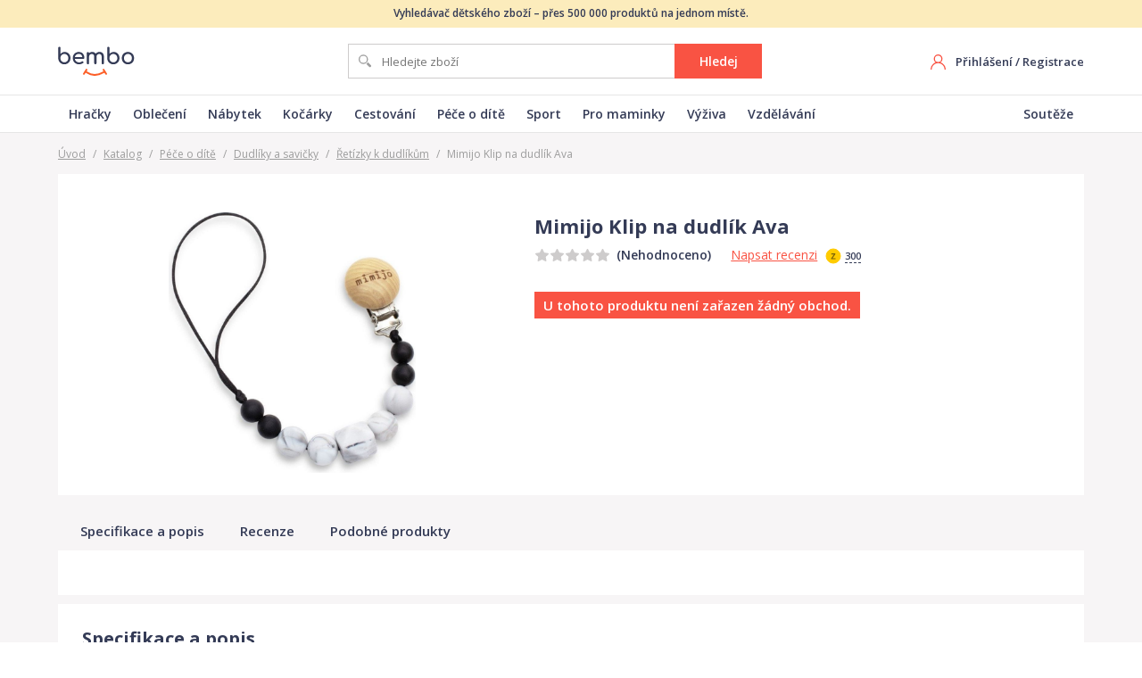

--- FILE ---
content_type: text/html; charset=utf-8
request_url: https://www.bembo.cz/katalog/p-mimijo-klip-na-dudlik-ava-2898785/
body_size: 17927
content:
<!DOCTYPE html>
<html lang="cs">
  <head>
    <!-- Google Tag Manager -->
    <script>(function(w,d,s,l,i){w[l]=w[l]||[];w[l].push({'gtm.start':
    new Date().getTime(),event:'gtm.js'});var f=d.getElementsByTagName(s)[0],
    j=d.createElement(s),dl=l!='dataLayer'?'&l='+l:'';j.async=true;j.src=
    'https://www.googletagmanager.com/gtm.js?id='+i+dl;f.parentNode.insertBefore(j,f);
    })(window,document,'script','dataLayer','GTM-KJLBT2M');</script>
    <!-- End Google Tag Manager -->

    <meta charset="utf-8">
    <meta name="viewport" content="width=device-width">

    <link rel="apple-touch-icon" sizes="180x180" href="/static/favicons/apple-touch-icon.png">
    <link rel="icon" type="image/png" sizes="32x32" href="/static/favicons/favicon-32x32.png">
    <link rel="icon" type="image/png" sizes="16x16" href="/static/favicons/favicon-16x16.png">
    <link rel="manifest" href="/static/favicons/site.webmanifest">
    <link rel="mask-icon" href="/static/favicons/safari-pinned-tab.svg" color="#f95343">
    <link rel="shortcut icon" href="/static/favicons/favicon.ico">
    <meta name="msapplication-TileColor" content="#00aba9">
    <meta name="msapplication-config" content="/static/favicons/browserconfig.xml">
    <meta name="theme-color" content="#ffffff">

    <meta name="seznam-wmt" content="2B6ZpnD0SWQXgj2GCv7aTXeqoHLg4gt6" />
        
    <title data-react-helmet="true">Mimijo Klip na dudlík Ava | Bembo.cz</title>
    <link data-react-helmet="true" rel="canonical" href="https://www.bembo.cz/katalog/p-mimijo-klip-na-dudlik-ava-2898785/"/>
    <link data-chunk="main" rel="stylesheet" href="/static/css/main.5bd8786deeb705ccd014.css">
<link data-chunk="Catalog" rel="stylesheet" href="/static/css/Catalog.39a157f833384d00ff96.css">

    
  </head>
  <body>
    <noscript>
      <div class="no-script">POZOR! Tato stránka pro správné fungování vyžaduje zapnutý javascript v prohlížeči.</div>
    </noscript>
    <div id="root"><div class="page-container"><div class="web-header web-header--simple"><div class="web-header__info-text"><div class="container">Vyhledávač dětského zboží – přes 500 000 produktů na jednom místě.</div></div><div class="container web-header__box"><a class="web-header__logo" href="/"><img src="/static/images/9f5aa75683b3a20e149ec9007cba4a40.svg" alt="logo Bembo"/></a><div class="c-search"><form class="c-search__form"><input type="text" placeholder="Hledejte zboží" class="c-search__input" value=""/><button type="submit" class="btn">Hledej</button></form></div><div class="web-header__right"><div class="web-header-user"><div class="web-header-user__no-logged"><div class="hide-mobile"><a href="/">Přihlášení</a> / <a href="/">Registrace</a></div><a class="web-header-user__mobile-icon" href="/">Registrovat se</a></div></div></div></div><div class="web-header-menu"><nav class="container web-header-menu__box"><ul class="web-header-menu__items"><li class="web-header-menu__item"><a class="web-header__logo" href="/katalog/hracky-hry/">Hračky</a></li><li class="web-header-menu__item"><a class="web-header__logo" href="/katalog/obleceni-a-obuv/">Oblečení</a></li><li class="web-header-menu__item"><a class="web-header__logo" href="/katalog/detsky-pokoj-nabytek/">Nábytek</a></li><li class="web-header-menu__item"><a class="web-header__logo" href="/katalog/kocarky/">Kočárky</a></li><li class="web-header-menu__item"><a class="web-header__logo" href="/katalog/cestovani/">Cestování</a></li><li class="web-header-menu__item"><a class="web-header__logo" href="/katalog/pece-o-dite/">Péče o dítě</a></li><li class="web-header-menu__item"><a class="web-header__logo" href="/katalog/sport/">Sport</a></li><li class="web-header-menu__item"><a class="web-header__logo" href="/katalog/pro-maminky/">Pro maminky</a></li><li class="web-header-menu__item"><a class="web-header__logo" href="/katalog/zdravi-a-vyziva/">Výživa</a></li><li class="web-header-menu__item"><a class="web-header__logo" href="/katalog/skola-a-vzdelani/">Vzdělávání</a></li></ul><ul class="web-header-menu__items"><li class="web-header-menu__item"><a class="web-header__logo" href="/souteze/">Soutěže</a></li></ul></nav></div></div><div class="product-detail page-content-bg-gray"><div class="container"><div class="breadcrumb"><a href="/">Úvod</a><span class="sep">/</span><a href="/katalog/">Katalog</a><span class="sep">/</span><a href="/katalog/pece-o-dite/">Péče o dítě</a><span class="sep">/</span><a href="/katalog/dudliky-savicky/">Dudlíky a savičky</a><span class="sep">/</span><a href="/katalog/retizky-k-dudlikum/">Řetízky k dudlíkům</a><span class="sep">/</span><span>Mimijo Klip na dudlík Ava</span></div><div class="breadcrumb-mobile"><a href="/katalog/retizky-k-dudlikum/">Řetízky k dudlíkům</a></div><div class="product-detail-main"><div class="product-detail-images"><div class="product-detail-images__main"><img src="/data/images/katalog/produkty/2898785/0-full.jpg" alt="Mimijo Klip na dudlík Ava - obrázek 1"/></div></div><div class="product-detail-main__info"><h1 class="product-detail-main__title"><span>Mimijo Klip na dudlík Ava</span></h1><div class="product-detail-main__line-rating"><div class="c-rating c-rating--s-1"><div class="c-rating__stars"><div class="c-rating__active-stars" style="width:0%"></div></div><span class="c-rating__text">(Nehodnoceno)</span></div><div class="product-detail-main__write-review"><a href="#recenze">Napsat recenzi</a><div class="product-detail-main__review-coins"><div class="tooltip-container"><img src="/static/images/74e4ca0e2c109014af85b988ac7cb053.svg" alt="zlaťák" class="icon-coin"/><span class="product-detail-main__review-coins-value">300</span><div class="tooltip tooltip--normal" style="width:215px;margin-left:-107.5px;visibility:hidden"><div class="tooltip__box"><div class="tooltip__content"><div class="tooltip__title">Zlaťáky za recenzi</div><p>Za napsání recenze<br/>získáte<!-- --> <span class="coins-iconed"><img src="/static/images/74e4ca0e2c109014af85b988ac7cb053.svg" alt="zlaťák" class="coins-iconed__icon"/>300 Zlaťáků</span>,<br/>které můžete využít v soutěžích<br/>o hodnotné ceny.</p></div><span class="tooltip__arrow" style="left:calc(50% + 0px)"></span></div></div></div></div></div></div><ul class="product-detail-main__anchors"></ul><div class="product-detail-main__line-price"><div class="product-detail-main__price"><div class="product-detail-main__no-shop">U tohoto produktu není zařazen žádný obchod.</div></div></div></div></div><div class="product-detail-menu"><div class="product-detail-menu__box"><div class="page-container page-content-bg-gray"><div class="container"><ul class="product-detail-menu__items"><li class="product-detail-menu__item"><a href="#popis"><span class="product-detail-menu__item-text">Specifikace a popis</span></a></li><li class="product-detail-menu__item"><a href="#recenze"><span class="product-detail-menu__item-text">Recenze</span></a></li><li class="product-detail-menu__item"><a href="#podobne-produkty"><span class="product-detail-menu__item-text">Podobné produkty</span></a></li></ul></div></div></div></div><div class="product-detail-eshops"><div class="product-detail__section-title-mobile">Porovnání cen </div><div class="product-detail__box"></div></div><div class="product-detail-specification product-detail__box"><div><h2 class="product-detail__box-title">Specifikace a popis</h2><div class="product-detail-specification__text default-content product-detail-specification__text--closed">S naším stylovým klipem už se nemusíte hledat dudlík kdekoli jinde, než tam, kde má být. Je trendy a netoxický. A samozřejmě praktický.</div></div><div class="product-detail-specification__params"></div></div><div class="product-detail__box"><div class="product-detail-reviews"><h2 class="product-detail__box-title">Recenze a hodnocení</h2><div class="product-no-reviews product-no-reviews--not-logged"><div class="product-no-reviews__image"><img src="/static/images/84fa0fa949fb78b8a158cb3149ba72ed.svg" alt=""/></div><div class="product-no-reviews__content"><div class="product-no-reviews__title">Mimijo Klip na dudlík Ava<!-- --> <!-- -->čeká na první recenzi</div><div class="product-no-reviews__desc">Napište recenzi a jako odměnu dostanete<!-- --> <div class="tooltip-container"><img src="/static/images/74e4ca0e2c109014af85b988ac7cb053.svg" alt="zlaťák" class="icon-coin"/><span class="product-detail-main__review-coins-value">300 Zlaťáků</span><div class="tooltip tooltip--normal" style="width:215px;margin-left:-107.5px;visibility:hidden"><div class="tooltip__box"><div class="tooltip__content"><div class="tooltip__title">Zlaťáky za recenzi</div><p>Za napsání recenze<br/>získáte<!-- --> <span class="coins-iconed"><img src="/static/images/74e4ca0e2c109014af85b988ac7cb053.svg" alt="zlaťák" class="coins-iconed__icon"/>300 Zlaťáků</span>,<br/>které můžete využít v soutěžích<br/>o hodnotné ceny.</p></div><span class="tooltip__arrow" style="left:calc(50% + 0px)"></span></div></div></div><br/>Za přínosnou recenzi pro ostatní získáte další výhody.</div><div class="product-no-reviews__registration"><a class="btn c-lp-reg-cta__btn btn--red btn--w180" href="/"><img src="/static/images/e0af0342f52db0332b7a39d9e19ce274.svg" alt="ikona - Registrovat se" class="btn__icon"/><span class="btn__text">Registrovat se</span></a><div class="product-no-reviews__login">Máte u nás již účet?<!-- --> <a href="/">Přihlaste se</a></div></div></div></div></div></div><div class="product-detail-related product-detail__box"><div><h2 class="product-detail__box-title">Podobné produkty</h2><div class="product-detail-related__items"><div class="product-card"><div class="product-card__box"><div class="product-card__top"><div class="product-card__tags"></div><div class="product-card__image"><a href="/exit/p-6805159" target="_blank" rel="noopener noreferrer nofollow"><img data-src="/data/images/katalog/produkty/v2/6805159/15526788-full.jpg" alt="Mushie Silikonové pouzdro na dudlíky - pudrově růžové"/></a></div></div><div class="product-card__bottom"><div class="product-card__main"><div class="product-card__price-line"><span class="product-card__price"><b>479<!-- --> Kč</b></span></div><div class="product-card__title">Mushie Silikonové pouzdro na dudlíky - pudrově růžové</div></div><div class="product-card__detail"><div class="product-card__rating"><div class="c-rating c-rating--s-1"><div class="c-rating__stars"><div class="c-rating__active-stars" style="width:0%"></div></div></div></div><a href="/exit/p-6805159" class="btn btn-to-shop btn--red btn--block" target="_blank"><span class="btn__text">Do obchodu</span></a><a class="btn btn--gray btn--block" href="/katalog/p-mushie-silikonove-pouzdro-na-dudliky-pudrove-ruzove-3651199/">Detail produktu</a></div></div></div></div><div class="product-card"><div class="product-card__box"><div class="product-card__top"><div class="product-card__tags"></div><div class="product-card__image"><a href="/exit/p-6363982" target="_blank" rel="noopener noreferrer nofollow"><img data-src="/data/images/katalog/produkty/v2/6363982/14589807-full.jpg" alt="Stužka na dudlík s klipem Lovi"/></a></div></div><div class="product-card__bottom"><div class="product-card__main"><div class="product-card__price-line"><span class="product-card__price"><b>189<!-- --> Kč</b></span></div><div class="product-card__title">Stužka na dudlík s klipem Lovi</div></div><div class="product-card__detail"><div class="product-card__rating"><div class="c-rating c-rating--s-1"><div class="c-rating__stars"><div class="c-rating__active-stars" style="width:0%"></div></div></div></div><a href="/exit/p-6363982" class="btn btn-to-shop btn--red btn--block" target="_blank"><span class="btn__text">Do obchodu</span></a><a class="btn btn--gray btn--block" href="/katalog/p-stuzka-na-dudlik-s-klipem-lovi-3578416/">Detail produktu</a></div></div></div></div><div class="product-card"><div class="product-card__box"><div class="product-card__top"><div class="product-card__tags"></div><div class="product-card__image"><a href="/katalog/p-pouzdro-na-dudlik-saro-baby-white-2021-3719965/"><img data-src="/data/images/katalog/produkty/v2/7536570/17058623-full.jpg" alt="Pouzdro na dudlík Saro Baby White 2021"/></a></div></div><div class="product-card__bottom"><div class="product-card__main"><div class="product-card__price-line"><span class="product-card__price">od <b>109<!-- --> Kč</b></span><span class="product-card__eshops"> ve <a href="/katalog/p-pouzdro-na-dudlik-saro-baby-white-2021-3719965/">2 obchodech</a></span></div><div class="product-card__title">Pouzdro na dudlík Saro Baby White 2021</div></div><div class="product-card__detail"><div class="product-card__rating"><div class="c-rating c-rating--s-1"><div class="c-rating__stars"><div class="c-rating__active-stars" style="width:0%"></div></div></div></div><a class="btn btn--block" href="/katalog/p-pouzdro-na-dudlik-saro-baby-white-2021-3719965/">Porovnat ceny</a></div></div></div></div><div class="product-card"><div class="product-card__box"><div class="product-card__top"><div class="product-card__tags"></div><div class="product-card__image"><a href="/katalog/p-nuk-retizek-na-dudlik-disney-mickey-2498193/"><img data-src="/data/images/katalog/produkty/2498193/0-full.jpg" alt="NUK Řetízek na dudlík Disney MICKEY"/></a></div></div><div class="product-card__bottom"><div class="product-card__main"><div class="product-card__price-line"><span class="product-card__price">od <b>89<!-- --> Kč</b></span><span class="product-card__eshops"> ve <a href="/katalog/p-nuk-retizek-na-dudlik-disney-mickey-2498193/">8 obchodech</a></span></div><div class="product-card__title">NUK Řetízek na dudlík Disney MICKEY</div></div><div class="product-card__detail"><div class="product-card__rating"><div class="c-rating c-rating--s-1"><div class="c-rating__stars"><div class="c-rating__active-stars" style="width:0%"></div></div></div></div><a class="btn btn--block" href="/katalog/p-nuk-retizek-na-dudlik-disney-mickey-2498193/">Porovnat ceny</a></div></div></div></div><div class="product-card"><div class="product-card__box"><div class="product-card__top"><div class="product-card__tags"></div><div class="product-card__image"><a href="/katalog/p-nattou-klip-silikonovy-mint-white-bez-bpa-3812722/"><img data-src="/data/images/katalog/produkty/v2/8567218/19084336-full.jpg" alt="NATTOU Klip silikonový mint-white bez BPA"/></a></div></div><div class="product-card__bottom"><div class="product-card__main"><div class="product-card__price-line"><span class="product-card__price">od <b>239<!-- --> Kč</b></span><span class="product-card__eshops"> ve <a href="/katalog/p-nattou-klip-silikonovy-mint-white-bez-bpa-3812722/">2 obchodech</a></span></div><div class="product-card__title">NATTOU Klip silikonový mint-white bez BPA</div></div><div class="product-card__detail"><div class="product-card__rating"><div class="c-rating c-rating--s-1"><div class="c-rating__stars"><div class="c-rating__active-stars" style="width:0%"></div></div></div></div><a class="btn btn--block" href="/katalog/p-nattou-klip-silikonovy-mint-white-bez-bpa-3812722/">Porovnat ceny</a></div></div></div></div><div class="product-card"><div class="product-card__box"><div class="product-card__top"><div class="product-card__tags"></div><div class="product-card__image"><a href="/exit/p-6299309" target="_blank" rel="noopener noreferrer nofollow"><img data-src="/data/images/katalog/produkty/v2/6299309/14443828-full.jpg" alt="Řetízek na dudlík kulatý - SRDÍČKO růžový - Canpol"/></a></div></div><div class="product-card__bottom"><div class="product-card__main"><div class="product-card__price-line"><span class="product-card__price"><b>95<!-- --> Kč</b></span></div><div class="product-card__title">Řetízek na dudlík kulatý - SRDÍČKO růžový - Canpol</div></div><div class="product-card__detail"><div class="product-card__rating"><div class="c-rating c-rating--s-1"><div class="c-rating__stars"><div class="c-rating__active-stars" style="width:0%"></div></div></div></div><a href="/exit/p-6299309" class="btn btn-to-shop btn--red btn--block" target="_blank"><span class="btn__text">Do obchodu</span></a><a class="btn btn--gray btn--block" href="/katalog/p-retizek-na-dudlik-kulaty-srdicko-ruzovy-canpol-3569133/">Detail produktu</a></div></div></div></div><div class="product-card"><div class="product-card__box"><div class="product-card__top"><div class="product-card__tags"></div><div class="product-card__image"><a href="/exit/p-89069" target="_blank" rel="noopener noreferrer nofollow"><img data-src="/data/images/katalog/produkty/v2/89069/89867-full.jpg" alt="Pouzdro na dudlík NUK zelené, Zelená"/></a></div></div><div class="product-card__bottom"><div class="product-card__main"><div class="product-card__price-line"><span class="product-card__price"><b>50<!-- --> Kč</b></span></div><div class="product-card__title">Pouzdro na dudlík NUK zelené, Zelená</div></div><div class="product-card__detail"><div class="product-card__rating"><div class="c-rating c-rating--s-1"><div class="c-rating__stars"><div class="c-rating__active-stars" style="width:0%"></div></div></div></div><a href="/exit/p-89069" class="btn btn-to-shop btn--red btn--block" target="_blank"><span class="btn__text">Do obchodu</span></a><a class="btn btn--gray btn--block" href="/katalog/p-pouzdro-na-dudlik-nuk-zelene-zelena-3636712/">Detail produktu</a></div></div></div></div><div class="product-card"><div class="product-card__box"><div class="product-card__top"><div class="product-card__tags"></div><div class="product-card__image"><a href="/katalog/p-suavinex-fusion-forest-dudlik-fyziologicky-silikon-2-4m-zelena-3759218/"><img data-src="/data/images/katalog/produkty/v2/7348380/17773739-full.jpg" alt="SUAVINEX FUSION FOREST dudlík fyziologický SILIKON -2-4m ZELENÁ"/></a></div></div><div class="product-card__bottom"><div class="product-card__main"><div class="product-card__price-line"><span class="product-card__price">od <b>110<!-- --> Kč</b></span><span class="product-card__eshops"> ve <a href="/katalog/p-suavinex-fusion-forest-dudlik-fyziologicky-silikon-2-4m-zelena-3759218/">2 obchodech</a></span></div><div class="product-card__title">SUAVINEX FUSION FOREST dudlík fyziologický SILIKON -2-4m ZELENÁ</div></div><div class="product-card__detail"><div class="product-card__rating"><div class="c-rating c-rating--s-1"><div class="c-rating__stars"><div class="c-rating__active-stars" style="width:0%"></div></div></div></div><a class="btn btn--block" href="/katalog/p-suavinex-fusion-forest-dudlik-fyziologicky-silikon-2-4m-zelena-3759218/">Porovnat ceny</a></div></div></div></div><div class="product-card"><div class="product-card__box"><div class="product-card__top"><div class="product-card__tags"></div><div class="product-card__image"><a href="/exit/p-7674607" target="_blank" rel="noopener noreferrer nofollow"><img data-src="/data/images/katalog/produkty/v2/7674607/17294967-full.jpg" alt="Lovi Dudlík silikonový dynamický Wild Soul Girl 2 ks"/></a></div></div><div class="product-card__bottom"><div class="product-card__main"><div class="product-card__price-line"><span class="product-card__price"><b>169<!-- --> Kč</b></span></div><div class="product-card__title">Lovi Dudlík silikonový dynamický Wild Soul Girl 2 ks</div></div><div class="product-card__detail"><div class="product-card__rating"><div class="c-rating c-rating--s-1"><div class="c-rating__stars"><div class="c-rating__active-stars" style="width:0%"></div></div></div></div><a href="/exit/p-7674607" class="btn btn-to-shop btn--red btn--block" target="_blank"><span class="btn__text">Do obchodu</span></a><a class="btn btn--gray btn--block" href="/katalog/p-lovi-dudlik-silikonovy-dynamicky-wild-soul-girl-2-ks-3734806/">Detail produktu</a></div></div></div></div><div class="product-card"><div class="product-card__box"><div class="product-card__top"><div class="product-card__tags"></div><div class="product-card__image"><a href="/katalog/p-klip-s-retizkem-suavinex-toys-ruzovy-ruzova-kacenka-3003626/"><img data-src="/data/images/katalog/produkty/v2/2233634/1578497-full.jpg" alt="Klip s řetízkem Suavinex Toys Růžový RŮŽOVÁ KAČENKA"/></a></div></div><div class="product-card__bottom"><div class="product-card__main"><div class="product-card__price-line"><span class="product-card__price">od <b>99<!-- --> Kč</b></span><span class="product-card__eshops"> ve <a href="/katalog/p-klip-s-retizkem-suavinex-toys-ruzovy-ruzova-kacenka-3003626/">3 obchodech</a></span></div><div class="product-card__title">Klip s řetízkem Suavinex Toys Růžový RŮŽOVÁ KAČENKA</div></div><div class="product-card__detail"><div class="product-card__rating"><div class="c-rating c-rating--s-1"><div class="c-rating__stars"><div class="c-rating__active-stars" style="width:0%"></div></div></div></div><a class="btn btn--block" href="/katalog/p-klip-s-retizkem-suavinex-toys-ruzovy-ruzova-kacenka-3003626/">Porovnat ceny</a></div></div></div></div><div class="product-card"><div class="product-card__box"><div class="product-card__top"><div class="product-card__tags"></div><div class="product-card__image"><a href="/katalog/p-canpol-babies-retizek-na-dudlik-bonjour-ruzovy-3677031/"><img data-src="/data/images/katalog/produkty/v2/7197758/16138733-full.jpg" alt="Canpol Babies Řetízek na dudlík  - Bonjour - růžový"/></a></div></div><div class="product-card__bottom"><div class="product-card__main"><div class="product-card__price-line"><span class="product-card__price">od <b>73<!-- --> Kč</b></span><span class="product-card__eshops"> ve <a href="/katalog/p-canpol-babies-retizek-na-dudlik-bonjour-ruzovy-3677031/">6 obchodech</a></span></div><div class="product-card__title">Canpol Babies Řetízek na dudlík  - Bonjour - růžový</div></div><div class="product-card__detail"><div class="product-card__rating"><div class="c-rating c-rating--s-1"><div class="c-rating__stars"><div class="c-rating__active-stars" style="width:0%"></div></div></div></div><a class="btn btn--block" href="/katalog/p-canpol-babies-retizek-na-dudlik-bonjour-ruzovy-3677031/">Porovnat ceny</a></div></div></div></div><div class="product-card"><div class="product-card__box"><div class="product-card__top"><div class="product-card__tags"></div><div class="product-card__image"><a href="/exit/p-7613760" target="_blank" rel="noopener noreferrer nofollow"><img data-src="/data/images/katalog/produkty/v2/7613760/17211719-full.jpg" alt="Trixie Klip na dudlík Mr. Fox 2021"/></a></div></div><div class="product-card__bottom"><div class="product-card__main"><div class="product-card__price-line"><span class="product-card__price"><b>360<!-- --> Kč</b></span></div><div class="product-card__title">Trixie Klip na dudlík Mr. Fox 2021</div></div><div class="product-card__detail"><div class="product-card__rating"><div class="c-rating c-rating--s-1"><div class="c-rating__stars"><div class="c-rating__active-stars" style="width:0%"></div></div></div></div><a href="/exit/p-7613760" class="btn btn-to-shop btn--red btn--block" target="_blank"><span class="btn__text">Do obchodu</span></a><a class="btn btn--gray btn--block" href="/katalog/p-trixie-klip-na-dudlik-mr-fox-2021-3730856/">Detail produktu</a></div></div></div></div><div class="product-card"><div class="product-card__box"><div class="product-card__top"><div class="product-card__tags"></div><div class="product-card__image"><a href="/exit/p-3127684" target="_blank" rel="noopener noreferrer nofollow"><img data-src="/data/images/katalog/produkty/v2/3127684/6340092-full.jpg" alt="Kojenecký dudlík/šidítko Canpol babies 22/564 18m+ silikonové třešinka Newborn Baby modré"/></a></div></div><div class="product-card__bottom"><div class="product-card__main"><div class="product-card__price-line"><span class="product-card__price"><b>65<!-- --> Kč</b></span></div><div class="product-card__title">Kojenecký dudlík/šidítko Canpol babies 22/564 18m+ silikonové třešinka Newborn Baby modré</div></div><div class="product-card__detail"><div class="product-card__rating"><div class="c-rating c-rating--s-1"><div class="c-rating__stars"><div class="c-rating__active-stars" style="width:0%"></div></div></div></div><a href="/exit/p-3127684" class="btn btn-to-shop btn--red btn--block" target="_blank"><span class="btn__text">Do obchodu</span></a><a class="btn btn--gray btn--block" href="/katalog/p-kojenecky-dudliksiditko-canpol-babies-22564-18m-silikonove-tresinka-newborn-baby-modre-3199600/">Detail produktu</a></div></div></div></div><div class="product-card"><div class="product-card__box"><div class="product-card__top"><div class="product-card__tags"></div><div class="product-card__image"><a href="/exit/p-6747648" target="_blank" rel="noopener noreferrer nofollow"><img data-src="/data/images/katalog/produkty/v2/6747648/15383150-full.jpg" alt="Šidítko silikonové dynamické 2 ks Lovi Hey Girl"/></a></div></div><div class="product-card__bottom"><div class="product-card__main"><div class="product-card__price-line"><span class="product-card__price"><b>169<!-- --> Kč</b></span></div><div class="product-card__title">Šidítko silikonové dynamické 2 ks Lovi Hey Girl</div></div><div class="product-card__detail"><div class="product-card__rating"><div class="c-rating c-rating--s-1"><div class="c-rating__stars"><div class="c-rating__active-stars" style="width:0%"></div></div></div></div><a href="/exit/p-6747648" class="btn btn-to-shop btn--red btn--block" target="_blank"><span class="btn__text">Do obchodu</span></a><a class="btn btn--gray btn--block" href="/katalog/p-siditko-silikonove-dynamicke-2-ks-lovi-hey-girl-3642705/">Detail produktu</a></div></div></div></div><div class="product-card"><div class="product-card__box"><div class="product-card__top"><div class="product-card__tags"></div><div class="product-card__image"><a href="/exit/p-4190568" target="_blank" rel="noopener noreferrer nofollow"><img data-src="/data/images/katalog/produkty/v2/4190568/9006227-full.jpg" alt="Klip na dudlík My Teddy Newborn Star Diamant"/></a></div></div><div class="product-card__bottom"><div class="product-card__main"><div class="product-card__price-line"><span class="product-card__price"><b>330<!-- --> Kč</b></span></div><div class="product-card__title">Klip na dudlík My Teddy Newborn Star Diamant</div></div><div class="product-card__detail"><div class="product-card__rating"><div class="c-rating c-rating--s-1"><div class="c-rating__stars"><div class="c-rating__active-stars" style="width:0%"></div></div></div></div><a href="/exit/p-4190568" class="btn btn-to-shop btn--red btn--block" target="_blank"><span class="btn__text">Do obchodu</span></a><a class="btn btn--gray btn--block" href="/katalog/p-klip-na-dudlik-my-teddy-newborn-star-diamant-3339684/">Detail produktu</a></div></div></div></div><div class="product-card"><div class="product-card__box"><div class="product-card__top"><div class="product-card__tags"></div><div class="product-card__image"><a href="/exit/p-4190565" target="_blank" rel="noopener noreferrer nofollow"><img data-src="/data/images/katalog/produkty/v2/4190565/9006221-full.jpg" alt="Klip na dudlík My Teddy Newborn Star Hvězda"/></a></div></div><div class="product-card__bottom"><div class="product-card__main"><div class="product-card__price-line"><span class="product-card__price"><b>330<!-- --> Kč</b></span></div><div class="product-card__title">Klip na dudlík My Teddy Newborn Star Hvězda</div></div><div class="product-card__detail"><div class="product-card__rating"><div class="c-rating c-rating--s-1"><div class="c-rating__stars"><div class="c-rating__active-stars" style="width:0%"></div></div></div></div><a href="/exit/p-4190565" class="btn btn-to-shop btn--red btn--block" target="_blank"><span class="btn__text">Do obchodu</span></a><a class="btn btn--gray btn--block" href="/katalog/p-klip-na-dudlik-my-teddy-newborn-star-hvezda-3339681/">Detail produktu</a></div></div></div></div><div class="product-card"><div class="product-card__box"><div class="product-card__top"><div class="product-card__tags"></div><div class="product-card__image"><a href="/exit/p-3516916" target="_blank" rel="noopener noreferrer nofollow"><img data-src="/data/images/katalog/produkty/v2/3516916/7399589-full.jpg" alt="ŠIDÍTKO an. SIL. 6-18m 2 ks Suavinex DEN/NOC"/></a></div></div><div class="product-card__bottom"><div class="product-card__main"><div class="product-card__price-line"><span class="product-card__price"><b>199<!-- --> Kč</b></span></div><div class="product-card__title">ŠIDÍTKO an. SIL. 6-18m 2 ks Suavinex DEN/NOC</div></div><div class="product-card__detail"><div class="product-card__rating"><div class="c-rating c-rating--s-1"><div class="c-rating__stars"><div class="c-rating__active-stars" style="width:0%"></div></div></div></div><a href="/exit/p-3516916" class="btn btn-to-shop btn--red btn--block" target="_blank"><span class="btn__text">Do obchodu</span></a><a class="btn btn--gray btn--block" href="/katalog/p-siditko-an-sil-6-18m-2-ks-suavinex-dennoc-3430785/">Detail produktu</a></div></div></div></div><div class="product-card"><div class="product-card__box"><div class="product-card__top"><div class="product-card__tags"></div><div class="product-card__image"><a href="/exit/p-5156783" target="_blank" rel="noopener noreferrer nofollow"><img data-src="/data/images/katalog/produkty/v2/5156783/11257675-full.jpg" alt="Stužka na dudlík s klipem Canpol Exotic Animals"/></a></div></div><div class="product-card__bottom"><div class="product-card__main"><div class="product-card__price-line"><span class="product-card__price"><b>90<!-- --> Kč</b></span></div><div class="product-card__title">Stužka na dudlík s klipem Canpol Exotic Animals</div></div><div class="product-card__detail"><div class="product-card__rating"><div class="c-rating c-rating--s-1"><div class="c-rating__stars"><div class="c-rating__active-stars" style="width:0%"></div></div></div></div><a href="/exit/p-5156783" class="btn btn-to-shop btn--red btn--block" target="_blank"><span class="btn__text">Do obchodu</span></a><a class="btn btn--gray btn--block" href="/katalog/p-stuzka-na-dudlik-s-klipem-canpol-exotic-animals-3452150/">Detail produktu</a></div></div></div></div><div class="product-card"><div class="product-card__box"><div class="product-card__top"><div class="product-card__tags"></div><div class="product-card__image"><a href="/exit/p-5861544" target="_blank" rel="noopener noreferrer nofollow"><img data-src="/data/images/katalog/produkty/v2/5861544/13094120-full.jpg" alt="Řetízek na dudlík Canpol Babies - Newborn baby sv. modré"/></a></div></div><div class="product-card__bottom"><div class="product-card__main"><div class="product-card__price-line"><span class="product-card__price"><b>69<!-- --> Kč</b></span></div><div class="product-card__title">Řetízek na dudlík Canpol Babies - Newborn baby sv. modré</div></div><div class="product-card__detail"><div class="product-card__rating"><div class="c-rating c-rating--s-1"><div class="c-rating__stars"><div class="c-rating__active-stars" style="width:0%"></div></div></div></div><a href="/exit/p-5861544" class="btn btn-to-shop btn--red btn--block" target="_blank"><span class="btn__text">Do obchodu</span></a><a class="btn btn--gray btn--block" href="/katalog/p-retizek-na-dudlik-canpol-babies-newborn-baby-sv-modre-3520916/">Detail produktu</a></div></div></div></div><div class="product-card"><div class="product-card__box"><div class="product-card__top"><div class="product-card__tags"><span class="product-card__tag product-card__tag--orange">Doprava zdarma</span></div><div class="product-card__image"><a href="/katalog/p-miniland-pouzdro-na-siditko-mediterranean-3953643/"><img data-src="/data/images/katalog/produkty/v2/12302930/25621262-full.jpg" alt="Miniland Pouzdro na šidítko Mediterranean"/></a></div></div><div class="product-card__bottom"><div class="product-card__main"><div class="product-card__price-line"><span class="product-card__price">od <b>329<!-- --> Kč</b></span><span class="product-card__eshops"> ve <a href="/katalog/p-miniland-pouzdro-na-siditko-mediterranean-3953643/">3 obchodech</a></span></div><div class="product-card__title">Miniland Pouzdro na šidítko Mediterranean</div></div><div class="product-card__detail"><div class="product-card__rating"><div class="c-rating c-rating--s-1"><div class="c-rating__stars"><div class="c-rating__active-stars" style="width:0%"></div></div></div></div><a class="btn btn--block" href="/katalog/p-miniland-pouzdro-na-siditko-mediterranean-3953643/">Porovnat ceny</a></div></div></div></div><div class="product-card"><div class="product-card__box"><div class="product-card__top"><div class="product-card__tags"></div><div class="product-card__image"><a href="/exit/p-4071672" target="_blank" rel="noopener noreferrer nofollow"><img data-src="/data/images/katalog/produkty/v2/4071672/8112880-full.jpg" alt="Šidítko anat. 6/18 m Suavinex Premium Hygge"/></a></div></div><div class="product-card__bottom"><div class="product-card__main"><div class="product-card__price-line"><span class="product-card__price"><b>129<!-- --> Kč</b></span></div><div class="product-card__title">Šidítko anat. 6/18 m Suavinex Premium Hygge</div></div><div class="product-card__detail"><div class="product-card__rating"><div class="c-rating c-rating--s-1"><div class="c-rating__stars"><div class="c-rating__active-stars" style="width:0%"></div></div></div></div><a href="/exit/p-4071672" class="btn btn-to-shop btn--red btn--block" target="_blank"><span class="btn__text">Do obchodu</span></a><a class="btn btn--gray btn--block" href="/katalog/p-siditko-anat-618-m-suavinex-premium-hygge-3320652/">Detail produktu</a></div></div></div></div><div class="product-card"><div class="product-card__box"><div class="product-card__top"><div class="product-card__tags"></div><div class="product-card__image"><a href="/exit/p-2233576" target="_blank" rel="noopener noreferrer nofollow"><img data-src="/data/images/katalog/produkty/v2/2233576/1578340-full.jpg" alt="SUAVINEX Premium Klip na dudlík – fialový"/></a></div></div><div class="product-card__bottom"><div class="product-card__main"><div class="product-card__price-line"><span class="product-card__price"><b>110<!-- --> Kč</b></span></div><div class="product-card__title">SUAVINEX Premium Klip na dudlík – fialový</div></div><div class="product-card__detail"><div class="product-card__rating"><div class="c-rating c-rating--s-1"><div class="c-rating__stars"><div class="c-rating__active-stars" style="width:0%"></div></div></div></div><a href="/exit/p-2233576" class="btn btn-to-shop btn--red btn--block" target="_blank"><span class="btn__text">Do obchodu</span></a><a class="btn btn--gray btn--block" href="/katalog/p-suavinex-premium-klip-na-dudlik-fialovy-2449805/">Detail produktu</a></div></div></div></div><div class="product-card"><div class="product-card__box"><div class="product-card__top"><div class="product-card__tags"></div><div class="product-card__image"><a href="/exit/p-6643275" target="_blank" rel="noopener noreferrer nofollow"><img data-src="/data/images/katalog/produkty/v2/6643275/15222713-full.jpg" alt="Lullalove Pastelový klip na dudlík Lullalove"/></a></div></div><div class="product-card__bottom"><div class="product-card__main"><div class="product-card__price-line"><span class="product-card__price"><b>149<!-- --> Kč</b></span></div><div class="product-card__title">Lullalove Pastelový klip na dudlík Lullalove</div></div><div class="product-card__detail"><div class="product-card__rating"><div class="c-rating c-rating--s-1"><div class="c-rating__stars"><div class="c-rating__active-stars" style="width:0%"></div></div></div></div><a href="/exit/p-6643275" class="btn btn-to-shop btn--red btn--block" target="_blank"><span class="btn__text">Do obchodu</span></a><a class="btn btn--gray btn--block" href="/katalog/p-lullalove-pastelovy-klip-na-dudlik-lullalove-3790692/">Detail produktu</a></div></div></div></div><div class="product-card"><div class="product-card__box"><div class="product-card__top"><div class="product-card__tags"></div><div class="product-card__image"><a href="/exit/p-8342741" target="_blank" rel="noopener noreferrer nofollow"><img data-src="/data/images/katalog/produkty/3017807/0-full.jpg" alt="Timboo Držátko na dudlík Duck Rosewood"/></a></div></div><div class="product-card__bottom"><div class="product-card__main"><div class="product-card__price-line"><span class="product-card__price"><b>319<!-- --> Kč</b></span></div><div class="product-card__title">Timboo Držátko na dudlík Duck Rosewood</div></div><div class="product-card__detail"><div class="product-card__rating"><div class="c-rating c-rating--s-1"><div class="c-rating__stars"><div class="c-rating__active-stars" style="width:0%"></div></div></div></div><a href="/exit/p-8342741" class="btn btn-to-shop btn--red btn--block" target="_blank"><span class="btn__text">Do obchodu</span></a><a class="btn btn--gray btn--block" href="/katalog/p-timboo-drzatko-na-dudlik-duck-rosewood-3017807/">Detail produktu</a></div></div></div></div><div class="product-card"><div class="product-card__box"><div class="product-card__top"><div class="product-card__tags"></div><div class="product-card__image"><a href="/katalog/p-minikoioi-klip-kozeny-unicorn-pink-2021-3792123/"><img data-src="/data/images/katalog/produkty/v2/8337461/18428513-full.jpg" alt="Minikoioi Klip kožený Unicorn Pink 2021"/></a></div></div><div class="product-card__bottom"><div class="product-card__main"><div class="product-card__price-line"><span class="product-card__price">od <b>221<!-- --> Kč</b></span><span class="product-card__eshops"> ve <a href="/katalog/p-minikoioi-klip-kozeny-unicorn-pink-2021-3792123/">2 obchodech</a></span></div><div class="product-card__title">Minikoioi Klip kožený Unicorn Pink 2021</div></div><div class="product-card__detail"><div class="product-card__rating"><div class="c-rating c-rating--s-1"><div class="c-rating__stars"><div class="c-rating__active-stars" style="width:0%"></div></div></div></div><a class="btn btn--block" href="/katalog/p-minikoioi-klip-kozeny-unicorn-pink-2021-3792123/">Porovnat ceny</a></div></div></div></div><div class="product-card"><div class="product-card__box"><div class="product-card__top"><div class="product-card__tags"></div><div class="product-card__image"><a href="/exit/p-3127664" target="_blank" rel="noopener noreferrer nofollow"><img data-src="/data/images/katalog/produkty/v2/3127664/6340061-full.jpg" alt="Řetízek na šidítko Canpol Babies 10/889 Toys zelený"/></a></div></div><div class="product-card__bottom"><div class="product-card__main"><div class="product-card__price-line"><span class="product-card__price"><b>85<!-- --> Kč</b></span></div><div class="product-card__title">Řetízek na šidítko Canpol Babies 10/889 Toys zelený</div></div><div class="product-card__detail"><div class="product-card__rating"><div class="c-rating c-rating--s-1"><div class="c-rating__stars"><div class="c-rating__active-stars" style="width:0%"></div></div></div></div><a href="/exit/p-3127664" class="btn btn-to-shop btn--red btn--block" target="_blank"><span class="btn__text">Do obchodu</span></a><a class="btn btn--gray btn--block" href="/katalog/p-retizek-na-siditko-canpol-babies-10889-toys-zeleny-3199616/">Detail produktu</a></div></div></div></div><div class="product-card"><div class="product-card__box"><div class="product-card__top"><div class="product-card__tags"></div><div class="product-card__image"><a href="/exit/p-6161926" target="_blank" rel="noopener noreferrer nofollow"><img data-src="/data/images/katalog/produkty/v2/6161926/14134070-full.jpg" alt="Canpol babies Řetízek na dudlík NEWBORN BABY růžová"/></a></div></div><div class="product-card__bottom"><div class="product-card__main"><div class="product-card__price-line"><span class="product-card__price"><b>80<!-- --> Kč</b></span></div><div class="product-card__title">Canpol babies Řetízek na dudlík NEWBORN BABY růžová</div></div><div class="product-card__detail"><div class="product-card__rating"><div class="c-rating c-rating--s-1"><div class="c-rating__stars"><div class="c-rating__active-stars" style="width:0%"></div></div></div></div><a href="/exit/p-6161926" class="btn btn-to-shop btn--red btn--block" target="_blank"><span class="btn__text">Do obchodu</span></a><a class="btn btn--gray btn--block" href="/katalog/p-canpol-babies-retizek-na-dudlik-newborn-baby-ruzova-3560652/">Detail produktu</a></div></div></div></div><div class="product-card"><div class="product-card__box"><div class="product-card__top"><div class="product-card__tags"></div><div class="product-card__image"><a href="/exit/p-4190648" target="_blank" rel="noopener noreferrer nofollow"><img data-src="/data/images/katalog/produkty/v2/2376623/1042921-full.jpg" alt="My Teddy Klip na dudlík - &quot;dřevěný&quot;, růžový"/></a></div></div><div class="product-card__bottom"><div class="product-card__main"><div class="product-card__price-line"><span class="product-card__price"><b>330<!-- --> Kč</b></span></div><div class="product-card__title">My Teddy Klip na dudlík - &quot;dřevěný&quot;, růžový</div></div><div class="product-card__detail"><div class="product-card__rating"><div class="c-rating c-rating--s-1"><div class="c-rating__stars"><div class="c-rating__active-stars" style="width:0%"></div></div></div></div><a href="/exit/p-4190648" class="btn btn-to-shop btn--red btn--block" target="_blank"><span class="btn__text">Do obchodu</span></a><a class="btn btn--gray btn--block" href="/katalog/p-my-teddy-klip-na-dudlik-dreveny-ruzovy-3034004/">Detail produktu</a></div></div></div></div><div class="product-card"><div class="product-card__box"><div class="product-card__top"><div class="product-card__tags"></div><div class="product-card__image"><a href="/katalog/p-canpol-babies-retizek-na-dudlik-modraseda-3445720/"><img data-src="/data/images/katalog/produkty/v2/5089914/11128331-full.jpg" alt="Canpol Babies Řetízek na dudlík  - modrá/šedá"/></a></div></div><div class="product-card__bottom"><div class="product-card__main"><div class="product-card__price-line"><span class="product-card__price">od <b>89<!-- --> Kč</b></span><span class="product-card__eshops"> ve <a href="/katalog/p-canpol-babies-retizek-na-dudlik-modraseda-3445720/">7 obchodech</a></span></div><div class="product-card__title">Canpol Babies Řetízek na dudlík  - modrá/šedá</div></div><div class="product-card__detail"><div class="product-card__rating"><div class="c-rating c-rating--s-1"><div class="c-rating__stars"><div class="c-rating__active-stars" style="width:0%"></div></div></div></div><a class="btn btn--block" href="/katalog/p-canpol-babies-retizek-na-dudlik-modraseda-3445720/">Porovnat ceny</a></div></div></div></div><div class="product-card"><div class="product-card__box"><div class="product-card__top"><div class="product-card__tags"></div><div class="product-card__image"><a href="/exit/p-562635" target="_blank" rel="noopener noreferrer nofollow"><img data-src="/data/images/katalog/produkty/2527374/0-full.jpg" alt="Látkový řetízek na dudlík Hencz s kousátkem"/></a></div></div><div class="product-card__bottom"><div class="product-card__main"><div class="product-card__price-line"><span class="product-card__price"><b>179<!-- --> Kč</b></span></div><div class="product-card__title">Látkový řetízek na dudlík Hencz s kousátkem</div></div><div class="product-card__detail"><div class="product-card__rating"><div class="c-rating c-rating--s-1"><div class="c-rating__stars"><div class="c-rating__active-stars" style="width:0%"></div></div></div></div><a href="/exit/p-562635" class="btn btn-to-shop btn--red btn--block" target="_blank"><span class="btn__text">Do obchodu</span></a><a class="btn btn--gray btn--block" href="/katalog/p-latkovy-retizek-na-dudlik-hencz-s-kousatkem-2527374/">Detail produktu</a></div></div></div></div><div class="product-card"><div class="product-card__box"><div class="product-card__top"><div class="product-card__tags"></div><div class="product-card__image"><a href="/katalog/p-tommee-tippee-klips-na-siditko-c2n-2-ks-2437932/"><img data-src="/data/images/katalog/produkty/2437932/0-full.jpg" alt="Tommee Tippee Klips na šidítko C2N 2 ks"/></a></div></div><div class="product-card__bottom"><div class="product-card__main"><div class="product-card__price-line"><span class="product-card__price">od <b>135<!-- --> Kč</b></span><span class="product-card__eshops"> ve <a href="/katalog/p-tommee-tippee-klips-na-siditko-c2n-2-ks-2437932/">4 obchodech</a></span></div><div class="product-card__title">Tommee Tippee Klips na šidítko C2N 2 ks</div></div><div class="product-card__detail"><div class="product-card__rating"><div class="c-rating c-rating--s-1"><div class="c-rating__stars"><div class="c-rating__active-stars" style="width:0%"></div></div></div></div><a class="btn btn--block" href="/katalog/p-tommee-tippee-klips-na-siditko-c2n-2-ks-2437932/">Porovnat ceny</a></div></div></div></div><div class="product-card"><div class="product-card__box"><div class="product-card__top"><div class="product-card__tags"></div><div class="product-card__image"><a href="/exit/p-5839282" target="_blank" rel="noopener noreferrer nofollow"><img data-src="/data/images/katalog/produkty/v2/5839282/12882269-full.jpg" alt="Klip na šidítko Mushie Cleo Cloudy Mauve 2020"/></a></div></div><div class="product-card__bottom"><div class="product-card__main"><div class="product-card__price-line"><span class="product-card__price"><b>338<!-- --> Kč</b></span></div><div class="product-card__title">Klip na šidítko Mushie Cleo Cloudy Mauve 2020</div></div><div class="product-card__detail"><div class="product-card__rating"><div class="c-rating c-rating--s-1"><div class="c-rating__stars"><div class="c-rating__active-stars" style="width:0%"></div></div></div></div><a href="/exit/p-5839282" class="btn btn-to-shop btn--red btn--block" target="_blank"><span class="btn__text">Do obchodu</span></a><a class="btn btn--gray btn--block" href="/katalog/p-klip-na-siditko-mushie-cleo-cloudy-mauve-2020-3516515/">Detail produktu</a></div></div></div></div><div class="product-card"><div class="product-card__box"><div class="product-card__top"><div class="product-card__tags"></div><div class="product-card__image"><a href="/exit/p-3127679" target="_blank" rel="noopener noreferrer nofollow"><img data-src="/data/images/katalog/produkty/v2/3127679/6340087-full.jpg" alt="Dětský cumlík Canpol babies 0-6m silikonové třešinka NATURE 22/410 růžový"/></a></div></div><div class="product-card__bottom"><div class="product-card__main"><div class="product-card__price-line"><span class="product-card__price"><b>65<!-- --> Kč</b></span></div><div class="product-card__title">Dětský cumlík Canpol babies 0-6m silikonové třešinka NATURE 22/410 růžový</div></div><div class="product-card__detail"><div class="product-card__rating"><div class="c-rating c-rating--s-1"><div class="c-rating__stars"><div class="c-rating__active-stars" style="width:0%"></div></div></div></div><a href="/exit/p-3127679" class="btn btn-to-shop btn--red btn--block" target="_blank"><span class="btn__text">Do obchodu</span></a><a class="btn btn--gray btn--block" href="/katalog/p-detsky-cumlik-canpol-babies-0-6m-silikonove-tresinka-nature-22410-ruzovy-3199605/">Detail produktu</a></div></div></div></div><div class="product-card"><div class="product-card__box"><div class="product-card__top"><div class="product-card__tags"></div><div class="product-card__image"><a href="/exit/p-2238518" target="_blank" rel="noopener noreferrer nofollow"><img data-src="/data/images/katalog/produkty/v2/2238518/1623667-full.jpg" alt="Řetízek na šidítko Canpol I Love Mummy Green 2019"/></a></div></div><div class="product-card__bottom"><div class="product-card__main"><div class="product-card__price-line"><span class="product-card__price"><b>79<!-- --> Kč</b></span></div><div class="product-card__title">Řetízek na šidítko Canpol I Love Mummy Green 2019</div></div><div class="product-card__detail"><div class="product-card__rating"><div class="c-rating c-rating--s-1"><div class="c-rating__stars"><div class="c-rating__active-stars" style="width:0%"></div></div></div></div><a href="/exit/p-2238518" class="btn btn-to-shop btn--red btn--block" target="_blank"><span class="btn__text">Do obchodu</span></a><a class="btn btn--gray btn--block" href="/katalog/p-retizek-na-siditko-canpol-i-love-mummy-green-2019-2985246/">Detail produktu</a></div></div></div></div><div class="product-card"><div class="product-card__box"><div class="product-card__top"><div class="product-card__tags"></div><div class="product-card__image"><a href="/katalog/p-siditko-silikon-nip-family-mix-barev-0-6-mesicu-3424238/"><img data-src="/data/images/katalog/produkty/v2/4891423/10840168-full.jpg" alt="Šiditko silikon NIP Family Mix barev 0-6 měsíců"/></a></div></div><div class="product-card__bottom"><div class="product-card__main"><div class="product-card__price-line"><span class="product-card__price">od <b>99<!-- --> Kč</b></span><span class="product-card__eshops"> ve <a href="/katalog/p-siditko-silikon-nip-family-mix-barev-0-6-mesicu-3424238/">3 obchodech</a></span></div><div class="product-card__title">Šiditko silikon NIP Family Mix barev 0-6 měsíců</div></div><div class="product-card__detail"><div class="product-card__rating"><div class="c-rating c-rating--s-1"><div class="c-rating__stars"><div class="c-rating__active-stars" style="width:0%"></div></div></div></div><a class="btn btn--block" href="/katalog/p-siditko-silikon-nip-family-mix-barev-0-6-mesicu-3424238/">Porovnat ceny</a></div></div></div></div><div class="product-card"><div class="product-card__box"><div class="product-card__top"><div class="product-card__tags"></div><div class="product-card__image"><a href="/exit/p-2233079" target="_blank" rel="noopener noreferrer nofollow"><img data-src="/data/images/katalog/produkty/v2/2233079/1575843-full.jpg" alt="Klip na dudlík Mimijo Rachel"/></a></div></div><div class="product-card__bottom"><div class="product-card__main"><div class="product-card__price-line"><span class="product-card__price"><b>350<!-- --> Kč</b></span></div><div class="product-card__title">Klip na dudlík Mimijo Rachel</div></div><div class="product-card__detail"><div class="product-card__rating"><div class="c-rating c-rating--s-1"><div class="c-rating__stars"><div class="c-rating__active-stars" style="width:0%"></div></div></div></div><a href="/exit/p-2233079" class="btn btn-to-shop btn--red btn--block" target="_blank"><span class="btn__text">Do obchodu</span></a><a class="btn btn--gray btn--block" href="/katalog/p-klip-na-dudlik-mimijo-rachel-3002780/">Detail produktu</a></div></div></div></div><div class="product-card"><div class="product-card__box"><div class="product-card__top"><div class="product-card__tags"></div><div class="product-card__image"><a href="/exit/p-7695966" target="_blank" rel="noopener noreferrer nofollow"><img data-src="/data/images/katalog/produkty/v2/7695966/17393957-full.jpg" alt="Stužka na šidítko NUK pink, Růžová"/></a></div></div><div class="product-card__bottom"><div class="product-card__main"><div class="product-card__price-line"><span class="product-card__price"><b>139<!-- --> Kč</b></span></div><div class="product-card__title">Stužka na šidítko NUK pink, Růžová</div></div><div class="product-card__detail"><div class="product-card__rating"><div class="c-rating c-rating--s-1"><div class="c-rating__stars"><div class="c-rating__active-stars" style="width:0%"></div></div></div></div><a href="/exit/p-7695966" class="btn btn-to-shop btn--red btn--block" target="_blank"><span class="btn__text">Do obchodu</span></a><a class="btn btn--gray btn--block" href="/katalog/p-stuzka-na-siditko-nuk-pink-ruzova-3741835/">Detail produktu</a></div></div></div></div><div class="product-card"><div class="product-card__box"><div class="product-card__top"><div class="product-card__tags"></div><div class="product-card__image"><a href="/katalog/p-babyono-babyono-pouzdro-na-dudliky-modre-3748290/"><img data-src="/data/images/katalog/produkty/v2/980407/17426135-full.jpg" alt="BabyOno BabyOno Pouzdro na dudlíky, modré"/></a></div></div><div class="product-card__bottom"><div class="product-card__main"><div class="product-card__price-line"><span class="product-card__price">od <b>56<!-- --> Kč</b></span><span class="product-card__eshops"> ve <a href="/katalog/p-babyono-babyono-pouzdro-na-dudliky-modre-3748290/">3 obchodech</a></span></div><div class="product-card__title">BabyOno BabyOno Pouzdro na dudlíky, modré</div></div><div class="product-card__detail"><div class="product-card__rating"><div class="c-rating c-rating--s-1"><div class="c-rating__stars"><div class="c-rating__active-stars" style="width:0%"></div></div></div></div><a class="btn btn--block" href="/katalog/p-babyono-babyono-pouzdro-na-dudliky-modre-3748290/">Porovnat ceny</a></div></div></div></div><div class="product-card"><div class="product-card__box"><div class="product-card__top"><div class="product-card__tags"></div><div class="product-card__image"><a href="/exit/p-6346551" target="_blank" rel="noopener noreferrer nofollow"><img data-src="/data/images/katalog/produkty/v2/6346551/14533790-full.jpg" alt="Silikonový dudlík třešinka Canpol Love &amp; Sea Blue"/></a></div></div><div class="product-card__bottom"><div class="product-card__main"><div class="product-card__price-line"><span class="product-card__price"><b>59<!-- --> Kč</b></span></div><div class="product-card__title">Silikonový dudlík třešinka Canpol Love &amp; Sea Blue</div></div><div class="product-card__detail"><div class="product-card__rating"><div class="c-rating c-rating--s-1"><div class="c-rating__stars"><div class="c-rating__active-stars" style="width:0%"></div></div></div></div><a href="/exit/p-6346551" class="btn btn-to-shop btn--red btn--block" target="_blank"><span class="btn__text">Do obchodu</span></a><a class="btn btn--gray btn--block" href="/katalog/p-silikonovy-dudlik-tresinka-canpol-love-and-sea-blue-3575745/">Detail produktu</a></div></div></div></div><div class="product-card"><div class="product-card__box"><div class="product-card__top"><div class="product-card__tags"></div><div class="product-card__image"><a href="/katalog/p-bambam-klip-na-dudlik-modry-2635631/"><img data-src="/data/images/katalog/produkty/2635631/0-full.jpg" alt="BAMBAM Klip na dudlík modrý"/></a></div></div><div class="product-card__bottom"><div class="product-card__main"><div class="product-card__price-line"><span class="product-card__price">od <b>369<!-- --> Kč</b></span><span class="product-card__eshops"> ve <a href="/katalog/p-bambam-klip-na-dudlik-modry-2635631/">2 obchodech</a></span></div><div class="product-card__title">BAMBAM Klip na dudlík modrý</div></div><div class="product-card__detail"><div class="product-card__rating"><div class="c-rating c-rating--s-1"><div class="c-rating__stars"><div class="c-rating__active-stars" style="width:0%"></div></div></div></div><a class="btn btn--block" href="/katalog/p-bambam-klip-na-dudlik-modry-2635631/">Porovnat ceny</a></div></div></div></div></div><div class="product-detail-related__more"><a class="btn btn--w180" href="/katalog/pece-o-dite/dudliky-savicky%2Fretizky-k-dudlikum/">Více produktů<img src="/static/images/79a09cea70a9f3bcb9c986ec263bf5ff.svg" alt="ikona pokračovat" class="btn__icon-right btn__icon-right--arrow"/></a></div></div></div></div></div><div class="web-footer"><div class="web-footer__top"><div class="container"><div class="web-footer__col web-footer__menu"><div class="web-footer__title">Základní informace</div><div class="web-footer__menu-item"><a href="/podminky-uziti/">Podmínky užití</a></div><div class="web-footer__menu-item"><a href="/zpracovani-osobnich-udaju/">Zpracování osobních údajů</a></div><div class="web-footer__menu-item"><a href="/obchodni-podminky/">Obchodní podmínky</a></div></div><div class="web-footer__col web-footer__menu"><div class="web-footer__title">Spolupráce</div><div class="web-footer__menu-item"><a href="/pro-eshopy/">Pro e-shopy</a></div><div class="web-footer__menu-item"><a href="/kontakt/">Kontaktujte nás</a></div></div><div class="web-footer__col web-footer-newsletter"><div class="web-footer__title">Novinky do e-mailu</div><form class="web-footer-newsletter__input-box"><input type="email" placeholder="Váš e-mail" class="web-footer-newsletter__input" value="" required=""/><button type="submit" class="btn btn--red btn--sm"><span class="btn__text">Odebírat</span></button></form></div></div></div><div class="web-footer__bottom"><div class="container"><div class="web-footer__copyright">© 2019 Bembo s.r.o.</div><div class="web-footer__social-links"><a href="https://www.facebook.com/bembocz/" class="web-footer__social-links-item" target="_blank" rel="noopener noreferrer"><img src="/static/images/961cff27d5c980a9fa532e8bc531ff2d.svg" alt="Logo Facebook"/>Facebook</a><a href="https://www.instagram.com/bembo.cz/" class="web-footer__social-links-item" target="_blank" rel="noopener noreferrer"><img src="/static/images/7df558b0eed475324eb3d7384ac9bb61.svg" alt="Logo Instagram"/>Instagram</a></div></div></div></div></div></div>
    <script>
      window.__PRELOADED_STATE__ = {"user":{"data":null,"logged":false,"loaded":true},"competitions":{"items":[]},"catalog":{"category":{"id":671,"parentId":140,"title":"Řetízky k dudlíkům","slug":"retizky-k-dudlikum","path":"pece-o-dite/dudliky-savicky/retizky-k-dudlikum","text":"","longText":"","keywords":[],"thumbnail":"/data/images/katalog/kategorie/671.png","subcategoryTitle":"","metaTitle":"","metaDescription":"","metaFbImage":"","status":"processed","order":98,"showChilds":null,"productsCount":855,"parents":[{"id":435,"parentId":0,"title":"Péče o dítě","slug":"pece-o-dite","path":"pece-o-dite","text":"Usnadněte si rutinní záležitosti s miminkem, jakými je \u003ca href=\"https://www.bembo.cz/katalog/detske-pleny/\">přebalování\u003c/a>, \u003ca href=\"https://www.bembo.cz/katalog/koupani-deti/\">koupání\u003c/a> či \u003ca href=\"https://www.bembo.cz/katalog/detske-sterilizatory-ohrivace/\">krmení\u003c/a>, prověřenými výrobky. \u003cb>Na Bembo na vás čeká {{pocet-produktu}} produktů z oblasti péče o dítě\u003c/b> s užitečnými recenzemi, které ocení prvorodičky i zkušení rodičové.","longText":"\u003ch2>\r\nPéče o dítě – bez čeho se neobejdete?\r\n\u003c/h2>\r\n\u003cp>\u003cb>\r\nTěhotenství vyžaduje neustálou náročnou péči o sebe sama a bere si většinu vaší pozornosti a sil. Najednou máte pocit, že na běžné úkony sama nestačíte a trvají vám mnohem déle. Vše je navíc umocněno nevolnostmi, únavou a výkyvy nálad. Není ale žádným tajemstvím, že situace po porodu nebude jednodušší. Právě naopak – poslední shromážděné zbytky energie byste proto měla věnovat minimálně teoretické přípravě na nového člena domácnosti. Segment dětského zboží se jen hemží nejrůznějšími vychytávkami a zlepšováky, které mají za cíl usnadnit vám péči o dítě. Počítejte ale s tím, že musíte hledat, načítat a především zkoušet. Produkty, se kterými se sžijete a budou vyhovovat potřebám vašeho prcka, možná objevíte až na několikátý pokus. Cesta k vzájemné harmonii může být trnitá a plná nástrah. Zvládly to však generace maminek před vámi a zvládnete to i vy. \r\n\u003c/b>\u003c/p>\r\n\u003ch3>\r\nPřebalování\r\n\u003c/h3>\r\n\u003cp>\r\n\u003cimg src=\"https://www.bembo.cz/data/content/images-category/pece-dite-1.jpg\" alt=\"Péče o dítě\" title=\"Jak pečovat o dítě\" width=\"350\" align=\"right\" style=\"padding-left:10px\" />\r\nVelkým tématem, se kterým si láme hlavu každý nastávající rodič, je výběr \u003ca href=\"https://www.bembo.cz/katalog/detske-pleny/\">nejvhodnějších plen\u003c/a>. Jednorázové nebo látkové? Jaká značka plen je nejlepší? Které pleny vyjdou finančně nejlépe? Maminky starších generací měly toto rozhodování snadné – jednorázové plenky nebyly běžně dostupným zbožím a pokud už se v regálech obchodů objevily, výběr byl velice skromný. Děti proto odkojily v \u003ca href=\"https://www.bembo.cz/katalog/detske-latkove-pleny/\">plenách látkových\u003c/a>. Jejich praní bylo sice časově náročné, ale právě \u003cb>možnost opakovaného použití\u003c/b> a s tím spojená \u003cb>ekologická udržitelnost\u003c/b> je důvodem, proč se k nim maminky čím dál častěji vrací i dnes.\u003cbr/>\r\nJednorázové pleny tvoří podle průzkumů až 50 % odpadu domácností s malými dětmi. Přesto na ně rodičové po celém světě nedají dopustit. Proč? Jsou praktické a mají bezesporu \u003cb>vyšší absorpční funkci\u003c/b>, než látkové pleny. To oceníte hlavně na cestách, jednoduše všude tam, kde potřebujete miminko udržet v suchu. Nedoporučujeme ale jednorázové plenky nakupovat do zásoby – je možné, že budete muset vyzkoušet více druhů a značek, než najdete ty pravé. Tedy takové, které pokožka vašeho dítěte bez problémů snese, budou dobře sedět a neprotečou. Myslete také na to, že vám prcek poroste přímo před očima a velikost plen budete možná měnit dřív, než jste předpokládali.\u003cbr/>\r\nProdukt, který do zásoby klidně nakupte, jsou \u003ca href=\"https://www.bembo.cz/katalog/hygienicke-podlozky-na-prebalovani/\">hygienické podložky\u003c/a>. Podložky jsou vyrobeny z jemné tkaniny a na spodní straně disponují nepropustným materiálem. Nemusíte se díky nim trápit únikem nečistot na přebalovací plochu, což je skvělé např. za předpokladu, že miminko přebalujete na veřejných místech. Měly by tak patřit k povinné výbavě vaší \u003ca href=\"https://www.bembo.cz/katalog/prebalovaci-tasky-ke-kocarkum/\">přebalovací tašky\u003c/a>.\r\n\u003c/p>\r\n\u003ch3>\r\nPéče o pokožku\r\n\u003c/h3>\r\n\u003cp>\r\nStejně jako u plenek, i u \u003ca href=\"https://www.bembo.cz/katalog/detska-kosmetika/\">dětské kosmetiky\u003c/a> platí, že vás čeká pár nepovedených pokusů, než si mezi spoustou výrobků najdete ty nejvhodnější. Pokud se u nákupu potravin řídíte pravidlem, že \u003cb>čím méně řádků látek ve složení je uvedeno, tím lépe\u003c/b>, aplikujte tento postup i u výběru přípravků na dětskou pokožku. Důsledně se vyhýbejte \u003cb>potenciálním alergenům\u003c/b> a nežádoucím látkám, jakými jsou např. parabeny, silikony, minerální oleje a alkohol. Všechny produkty, které výrobci označují jako přírodní nebo BIO, nemusí zákonitě splňovat potřebné právní normy. Vybírejte proto výrobky s kratší dobou trvanlivosti – ta je často znakem kvality a toho, že kosmetika neobsahuje nežádoucí konzervační látky. Kvalitní dětské řady výrobků naleznete i mezi vašimi oblíbenými značkami (Weleda, Nivea, Astrid,…). \u003cbr/>\r\nSvatým grálem rodičů jsou rozhodně \u003ca href=\"https://www.bembo.cz/katalog/detske-vlhcene-ubrousky/\">vlhčené ubrousky\u003c/a>. Mějte je po ruce jak u přebalovacího pultu, tak v každé tašce, se kterou chodíte ven. Volte vždy dětské, \u003cb>hypoalergenní\u003c/b> a s ohledem na životní prostředí nejlépe rozložitelné (biodegradabilní). Do toalety je splachujte pouze v případě, když jsou k tomu určené.\r\n\u003c/p>\r\n\u003ch3>\r\nVybavte koupelnu\r\n\u003c/h3>\r\n\u003cp>\r\nPro kosmetiku nemusíte do drogerie nebo na váš oblíbený e-shop běžet hned s narozením miminka. V prvních měsících se řiďte heslem \u003cb>„méně je víc“\u003c/b> a mějte v zásobě klidně jen líh na pupíček a jednu mast na opruzeniny (Rybilka, Sudocream, Bepanthen,..). Miminku stačí koupel v čisté vodě, mýdlo a šampon tak pořiďte dle potřeby až časem. Bez čeho se neobejdete jsou \u003ca href=\"https://www.bembo.cz/katalog/detske-praci-prostredky/\">prací gely a prášky\u003c/a> určené na citlivou dětskou pokožku. Vyperete v nich nejen všechno \u003ca href=\"https://www.bembo.cz/katalog/obleceni-a-obuv/\">dětské oblečení\u003c/a>, kojenecké osušky a župánky, ale také šatník všech dalších členů domácnosti. Není nutné mít více druhů pracích prostředků – protože co je dobré po miminko, je dobré i pro vás.\u003cbr/>\r\nV koupelně si vyhraďte místo na \u003ca href=\"https://www.bembo.cz/katalog/detske-vanicky-a-kybliky/\">dětskou vaničku\u003c/a> se stojánkem. Mytí bude snazší, kontakt s miminkem bližší a vaše záda vám budou vděčná. V případě, že jste limitováni místem, pořiďte koupací lehátko, opatřené protiskluzovou ochranou nebo podložkou. Pro \u003cb>kontrolu teploty vody\u003c/b> do ní můžete ponořit loket, ideálně ale používejte \u003ca href=\"https://www.bembo.cz/katalog/detske-teplomery/\">teploměr\u003c/a>. Snadno díky němu zjistíte, zda má voda požadovaných cca 37 °C. Miminko není potřeba umývat každý den, ale pokud se vám koupání líbí, klidně si jej denně dopřávejte. Celý proces měl však trvat maximálně 3-7 minut.\u003cbr/>\r\nBez \u003ca href=\"https://www.bembo.cz/katalog/nocniky/\">nočníku\u003c/a> a později sedátka na záchod se neobejdete, zbytek pomůcek a spotřebičů do koupelny ale pořiďte dle potřeby. \u003ca href=\"https://www.bembo.cz/katalog/detske-osobni-vahy/\">Kojenecké váhy\u003c/a> se hodí v situaci, kdy vaše miminko málo přibírá a je třeba jej pravidelně vážit. Větším, sedícím dětem můžete časem vybavit dospěláckou vanu či sprchový kout pohodlným sedátkem.\r\n\u003c/p>\r\n\u003cimg src=\"https://www.bembo.cz/data/content/images-category/pece-dite-2.jpg\" alt=\"Krmení dětí\" title=\"Co je potřeba pro bezstarostnou péči o dítě\" width=\"350\" align=\"left\" style=\"padding-right: 10px;\" />\r\n\u003ch3>\r\nKrmení\r\n\u003c/h3>\r\n\u003cp>\r\nDo kuchyně si nezapomeňte pořídit \u003ca href=\"https://www.bembo.cz/katalog/detske-sterilizatory-ohrivace/\">sterilizátor dudlíků a lahví\u003c/a>. Na rozdíl od jiných kuchyňských robotů, které vám možná v kuchyni chytají prach, sterilizátor skutečně využijete. Za pár minut máte vyvařené \u003ca href=\"https://www.bembo.cz/katalog/dudliky-savicky/\">dudlíky\u003c/a>, \u003ca href=\"https://www.bembo.cz/katalog/kojenecke-lahve/\">láhve\u003c/a> a všechno další dětské nádobí, navíc téměř bez práce a bez chemie. Nepřátelské bakterie si na vašeho prcka jednoduše nepřijdou. Proces krmení miminka si také výrazně usnadníte díky ohřívačům láhví. Mateřské i umělé mléko bude mít vždy vždy tu správnou teplotu. Spousta ohřívačů má také funkci rozmrazování, kterou oceníte, jakmile začnete s příkrmy. Dobrá zpráva je, že dnes můžete pořídit jeden přístroj – sterilizátor i ohřívač v jednom. V případě kombinovaných produktů si však vždy dejte pozor na jejich kvalitu a pro jistotu si předem přečtěte recenze.\u003cbr/>\r\nMimo jiné si nakupte zásobu \u003ca href=\"https://www.bembo.cz/katalog/bryndaky-slintacky-uteracky/\">bryndáků, slintáčků a utěráčků\u003c/a>. Připravte se na to, že naprosto čistého stolování s dítětem nedocílíte,  jakkoliv se budete snažit. Bryndák ale zamezí největším škodám a nevypratelným skvrnám na oblečení či popruzích \u003ca href=\"https://www.bembo.cz/katalog/jidelni-zidlicky-deti/\">jídelních židliček\u003c/a>. \r\n\u003c/p>\r\n\u003ch3>\r\nSpi, dětátko, spi\r\n\u003c/h3>\r\n\u003cp>\r\nMiminko máte okoupané, přebalené a nakrmené? Věřte, že největší výzva dne vás teprve čeká – uspávání. Miminka jsou z bříška zvyklá na houpavý pohyb, který je uklidňuje i po narození. Na spinkání v prvních měsících je proto skvělou volbou \u003ca href=\"https://www.bembo.cz/katalog/kolebky/\">kolébka\u003c/a>, kterou můžete využívat i místo klasické \u003ca href=\"https://www.bembo.cz/katalog/detske-postylky/\">dětské postýlky\u003c/a>. Kromě kolébání je její další výhodou \u003cb>snadná přemístitelnost\u003c/b> – pokud nejsou ke kolébce kolečka z výroby, můžete je k většině z nich přikoupit. Budete tak mít prcka neustále na očích kdekoliv po bytě nebo domě. V opačném případě si pořiďte nedocenitelnou pomocnici – \u003ca href=\"https://www.bembo.cz/katalog/detske-chuvicky-monitory-dechu/\">dětskou chůvičku\u003c/a>. Na mysli máme samozřejmě tu elektronickou. Jde o vyšší investici, zvlášť, pokud se rozhodnete pro verzi s kamerou a monitorem. Ale vyplatí se. Miminko budete mít pod dohledem, ať se zrovna v domácnosti pohybujete kdekoliv. \u003cbr/>\r\nDalší oblíbenou elektronikou, která vám přivodí větší pocit klidu a může být spásou při SIDS (syndrom náhlého úmrtí kojence), je \u003ca href=\"https://www.bembo.cz/katalog/detske-chuvicky-monitory-dechu/\">monitor dechu\u003c/a>. Díky němu nemusíte každou chvíli kontrolovat, zda vaše miminko dýchá – monitor vás hlasitě upozorní, pokud nádech nezaznamená (nejčastěji) do 20 vteřin.\r\nKe spánku miminko do kolébky či postýlky ukládejte ve \u003ca href=\"https://www.bembo.cz/katalog/spaci-pytle-vaky/\">spacím pytli\u003c/a> nebo \u003ca href=\"https://www.bembo.cz/katalog/zavinovacky/\">zavinovačce\u003c/a>. Navazují pocit bezpečí a udrží miminko v dostatečném teple. Nezapomínejte, že byste měli v místnosti, ve které váš prcek usíná, udržovat \u003cb>vzdušnou vlhkost alespoň 50 %\u003c/b>. Zabráníte tak rýmičce, která je pro děti, které nezvládnou smrkat, skutečně nepříjemná. Když už ale přijde, měli byste mít po ruce \u003ca href=\"https://www.bembo.cz/katalog/nosni-odsavacky/\">odsávačku hlenů\u003c/a> – \u003cb>elektrickou, balónkovou, hadičkovou\u003c/b> nebo tu, kterou napojíte na váš domácí vysavač. Poslední typ je pro svoji vysokou účinnost mezi rodiči nejoblíbenějším. \r\n\u003cbr/>\u003cbr/>\r\nDenní rutinu a péči o dítě si každým dnem osvojíte lépe a lépe. Častokrát vám bude stačit selský rozum, také se ale nebojte přiznat, že nevíte, na něco nestačíte a poproste o radu či pomoc vaše blízké. Věřte nám, nebude to vždy jen těžké. S příchodem miminka vás čeká také spousta nekonečné lásky, radosti a nových zážitků.\r\n\u003c/p>","keywords":[],"thumbnail":"/data/images/katalog/kategorie/5d81133ce26efb001eb0531d.png","subcategoryTitle":"Péče o dítě","metaTitle":"Péče o dítě | {{pocet-produktu}} produktů pečujících o dítě","metaDescription":"Usnadněte si starost o miminko – sháníte pleny, kousátka, chrastítka, dudlíky nebo třeba odsávačku hleníků? Vyberte si u nás to nej z českých e-shopů. 🅱️","metaFbImage":"","status":"processed","order":95,"showChilds":16,"productsCount":31552},{"id":140,"parentId":435,"title":"Dudlíky a savičky","slug":"dudliky-savicky","path":"pece-o-dite/dudliky-savicky","text":"","longText":"","keywords":[],"thumbnail":"/data/images/katalog/kategorie/5d81133ce26efb001eb05320.png","subcategoryTitle":"","metaTitle":"Dudlíky a savičky | {{pocet-produktu}} kousků pro kojence","metaDescription":"","metaFbImage":"","status":"processed","order":11,"showChilds":null,"productsCount":3778}],"childrens":[],"times":[0,0,0]},"product":{"id":2898785,"title":"Mimijo Klip na dudlík Ava","slug":"mimijo-klip-na-dudlik-ava","description":"S naším stylovým klipem už se nemusíte hledat dudlík kdekoli jinde, než tam, kde má být. Je trendy a netoxický. A samozřejmě praktický.","ean":null,"manufacturer":"mimijo","mainImage":"/data/images/katalog/produkty/2898785/0-full.jpg","images":["/data/images/katalog/produkty/2898785/0-full.jpg"],"videos":[],"categories":[671,140,435],"mainCategories":[671],"price":null,"freeDelivery":false,"inStock":false,"rating":null,"reviews":null,"reviewsRatings":null,"status":2,"createdAt":"2019-12-08T10:34:33.939Z","updatedAt":"2020-02-26T21:46:10.616Z","params":{"age":0},"imagesError":[],"imagesProcessed":true,"metaTitle":null,"metaDescription":null,"metaFbImage":"/data/images/katalog/produkty/2898785/fb.png","imageOk":null,"eshops":[],"relatedProducts":[{"thumbnail":"/data/images/katalog/produkty/v2/6805159/15526788-full.jpg","eshops":1,"rating":null,"freeDelivery":false,"title":"Mushie Silikonové pouzdro na dudlíky - pudrově růžové","manufacturer":"mushie","ean":null,"reviews":null,"coupons":[],"price":479,"syncAt":"2024-11-25T17:49:57.435Z","orderingEshopType":0,"randomNumber":793725927,"inStock":true,"id":3651199,"eshopsData":[{"productId":6805159,"price":479,"id":247483687,"title":"Bajecne-batole.cz"}],"eshopProductId":6805159,"slug":"mushie-silikonove-pouzdro-na-dudliky-pudrove-ruzove"},{"thumbnail":"/data/images/katalog/produkty/v2/6363982/14589807-full.jpg","eshops":1,"rating":null,"freeDelivery":false,"title":"Stužka na dudlík s klipem Lovi","manufacturer":"lovi","ean":null,"reviews":null,"coupons":[],"price":189,"syncAt":"2024-11-25T17:48:37.946Z","orderingEshopType":0,"randomNumber":567034039,"inStock":true,"id":3578416,"eshopsData":[{"productId":6363982,"price":189,"id":247483791,"title":"BabyPlace.cz"}],"eshopProductId":6363982,"slug":"stuzka-na-dudlik-s-klipem-lovi"},{"thumbnail":"/data/images/katalog/produkty/v2/7536570/17058623-full.jpg","eshops":2,"rating":null,"freeDelivery":false,"title":"Pouzdro na dudlík Saro Baby White 2021","manufacturer":"saro-baby","ean":"8424568148004","reviews":null,"coupons":[],"price":109,"syncAt":"2024-11-25T17:51:14.744Z","orderingEshopType":0,"randomNumber":11427604,"inStock":true,"id":3719965,"eshopsData":[{"productId":7536570,"price":109,"id":247483791,"title":"BabyPlace.cz"},{"productId":8367888,"price":109,"id":247483849,"title":"Dětský svět"}],"eshopProductId":8367888,"slug":"pouzdro-na-dudlik-saro-baby-white-2021"},{"thumbnail":"/data/images/katalog/produkty/2498193/0-full.jpg","eshops":8,"rating":null,"freeDelivery":false,"title":"NUK Řetízek na dudlík Disney MICKEY","manufacturer":"nuk","ean":"4008600168706","reviews":null,"coupons":[],"price":89,"syncAt":"2024-11-25T17:32:00.927Z","orderingEshopType":1,"randomNumber":47167330,"inStock":true,"id":2498193,"eshopsData":[{"productId":5116354,"price":91,"id":247483694,"title":"Baby-miminko.cz"},{"productId":5869311,"price":98,"id":247483702,"title":"eAndilek.cz"},{"productId":2639387,"price":98,"id":247483704,"title":"Recado"},{"productId":2428690,"price":90,"id":247483739,"title":"Mimulo.cz"},{"productId":13557091,"price":200,"id":247483777,"title":"Mall.cz"},{"productId":7674590,"price":99,"id":247483791,"title":"BabyPlace.cz"},{"productId":2820924,"price":89,"id":247483822,"title":"Luxus-pro-dite.cz"},{"productId":5854937,"price":105.6,"id":247483836,"title":"Kulišák.cz"}],"eshopProductId":13557091,"slug":"nuk-retizek-na-dudlik-disney-mickey"},{"thumbnail":"/data/images/katalog/produkty/v2/8567218/19084336-full.jpg","eshops":2,"rating":null,"freeDelivery":false,"title":"NATTOU Klip silikonový mint-white bez BPA","manufacturer":"nattou","ean":"5414673877343","reviews":null,"coupons":[],"price":239,"syncAt":"2024-11-25T17:53:02.565Z","orderingEshopType":1,"randomNumber":140570924,"inStock":true,"id":3812722,"eshopsData":[{"productId":8765327,"price":239,"id":247483720,"title":"Feedo.cz"},{"productId":8567218,"price":299,"id":247483748,"title":"TrendyBaby.cz"}],"eshopProductId":8567218,"slug":"nattou-klip-silikonovy-mint-white-bez-bpa"},{"thumbnail":"/data/images/katalog/produkty/v2/6299309/14443828-full.jpg","eshops":1,"rating":null,"freeDelivery":false,"title":"Řetízek na dudlík kulatý - SRDÍČKO růžový - Canpol","manufacturer":null,"ean":null,"reviews":null,"coupons":[],"price":95,"syncAt":"2024-11-25T17:48:27.421Z","orderingEshopType":0,"randomNumber":171326352,"inStock":true,"id":3569133,"eshopsData":[{"productId":6299309,"price":95,"id":247483807,"title":"Detsky-textil.info"}],"eshopProductId":6299309,"slug":"retizek-na-dudlik-kulaty-srdicko-ruzovy-canpol"},{"thumbnail":"/data/images/katalog/produkty/v2/89069/89867-full.jpg","eshops":1,"rating":null,"freeDelivery":false,"title":"Pouzdro na dudlík NUK zelené, Zelená","manufacturer":"nuk","ean":null,"reviews":null,"coupons":[],"price":50,"syncAt":"2024-11-25T17:49:41.483Z","orderingEshopType":0,"randomNumber":87669831,"inStock":true,"id":3636712,"eshopsData":[{"productId":89069,"price":50,"id":247483687,"title":"Bajecne-batole.cz"}],"eshopProductId":89069,"slug":"pouzdro-na-dudlik-nuk-zelene-zelena"},{"thumbnail":"/data/images/katalog/produkty/v2/7348380/17773739-full.jpg","eshops":2,"rating":null,"freeDelivery":false,"title":"SUAVINEX FUSION FOREST dudlík fyziologický SILIKON -2-4m ZELENÁ","manufacturer":"suavinex","ean":"8426420076227","reviews":null,"coupons":[],"price":110,"syncAt":"2024-11-25T17:52:00.207Z","orderingEshopType":1,"randomNumber":913022489,"inStock":true,"id":3759218,"eshopsData":[{"productId":8551717,"price":110,"id":247483720,"title":"Feedo.cz"},{"productId":7348380,"price":129,"id":247483748,"title":"TrendyBaby.cz"}],"eshopProductId":8551717,"slug":"suavinex-fusion-forest-dudlik-fyziologicky-silikon-2-4m-zelena"},{"thumbnail":"/data/images/katalog/produkty/v2/7674607/17294967-full.jpg","eshops":1,"rating":null,"freeDelivery":false,"title":"Lovi Dudlík silikonový dynamický Wild Soul Girl 2 ks","manufacturer":"lovi","ean":null,"reviews":null,"coupons":[],"price":169,"syncAt":"2024-11-25T17:51:31.184Z","orderingEshopType":0,"randomNumber":752019642,"inStock":true,"id":3734806,"eshopsData":[{"productId":7674607,"price":169,"id":247483791,"title":"BabyPlace.cz"}],"eshopProductId":7674607,"slug":"lovi-dudlik-silikonovy-dynamicky-wild-soul-girl-2-ks"},{"thumbnail":"/data/images/katalog/produkty/v2/2233634/1578497-full.jpg","eshops":3,"rating":null,"freeDelivery":false,"title":"Klip s řetízkem Suavinex Toys Růžový RŮŽOVÁ KAČENKA","manufacturer":"suavinex","ean":"8426420048187","reviews":null,"coupons":[],"price":99,"syncAt":"2024-11-25T17:38:08.241Z","orderingEshopType":1,"randomNumber":801998521,"inStock":true,"id":3003626,"eshopsData":[{"productId":565110,"price":109,"id":247483720,"title":"Feedo.cz"},{"productId":6122953,"price":149,"id":247483748,"title":"TrendyBaby.cz"},{"productId":2233634,"price":99,"id":247483791,"title":"BabyPlace.cz"}],"eshopProductId":6122953,"slug":"klip-s-retizkem-suavinex-toys-ruzovy-ruzova-kacenka"},{"thumbnail":"/data/images/katalog/produkty/v2/7197758/16138733-full.jpg","eshops":6,"rating":null,"freeDelivery":false,"title":"Canpol Babies Řetízek na dudlík  - Bonjour - růžový","manufacturer":"canpol-babies","ean":"5903407510262","reviews":null,"coupons":[],"price":73,"syncAt":"2024-11-25T17:50:26.775Z","orderingEshopType":1,"randomNumber":733758351,"inStock":true,"id":3677031,"eshopsData":[{"productId":7708443,"price":121,"id":247483702,"title":"eAndilek.cz"},{"productId":7713339,"price":119,"id":247483704,"title":"Recado"},{"productId":7236588,"price":73,"id":247483720,"title":"Feedo.cz"},{"productId":7197758,"price":119,"id":247483730,"title":"MamiTati.cz"},{"productId":7200410,"price":89.9,"id":247483791,"title":"BabyPlace.cz"},{"productId":7675598,"price":119,"id":247483817,"title":"proděticz.cz"}],"eshopProductId":7713339,"slug":"canpol-babies-retizek-na-dudlik-bonjour-ruzovy"},{"thumbnail":"/data/images/katalog/produkty/v2/7613760/17211719-full.jpg","eshops":1,"rating":null,"freeDelivery":false,"title":"Trixie Klip na dudlík Mr. Fox 2021","manufacturer":"trixie","ean":"5400858245793","reviews":null,"coupons":[],"price":360,"syncAt":"2024-11-25T17:51:26.995Z","orderingEshopType":0,"randomNumber":816119454,"inStock":false,"id":3730856,"eshopsData":[{"productId":7613760,"price":360,"id":247483791,"title":"BabyPlace.cz"}],"eshopProductId":7613760,"slug":"trixie-klip-na-dudlik-mr-fox-2021"},{"thumbnail":"/data/images/katalog/produkty/v2/3127684/6340092-full.jpg","eshops":1,"rating":null,"freeDelivery":false,"title":"Kojenecký dudlík/šidítko Canpol babies 22/564 18m+ silikonové třešinka Newborn Baby modré","manufacturer":"canpol-babies","ean":null,"reviews":null,"coupons":[],"price":65,"syncAt":"2024-11-25T17:41:45.657Z","orderingEshopType":0,"randomNumber":852314904,"inStock":true,"id":3199600,"eshopsData":[{"productId":3127684,"price":65,"id":247483833,"title":"Eshop-DětskýSvět.cz"}],"eshopProductId":3127684,"slug":"kojenecky-dudliksiditko-canpol-babies-22564-18m-silikonove-tresinka-newborn-baby-modre"},{"thumbnail":"/data/images/katalog/produkty/v2/6747648/15383150-full.jpg","eshops":1,"rating":null,"freeDelivery":false,"title":"Šidítko silikonové dynamické 2 ks Lovi Hey Girl","manufacturer":"lovi","ean":null,"reviews":null,"coupons":[],"price":169,"syncAt":"2024-11-25T17:49:47.662Z","orderingEshopType":0,"randomNumber":893759441,"inStock":true,"id":3642705,"eshopsData":[{"productId":6747648,"price":169,"id":247483791,"title":"BabyPlace.cz"}],"eshopProductId":6747648,"slug":"siditko-silikonove-dynamicke-2-ks-lovi-hey-girl"},{"thumbnail":"/data/images/katalog/produkty/v2/4190568/9006227-full.jpg","eshops":1,"rating":null,"freeDelivery":false,"title":"Klip na dudlík My Teddy Newborn Star Diamant","manufacturer":"my-teddy","ean":null,"reviews":null,"coupons":[],"price":330,"syncAt":"2024-11-25T17:44:17.306Z","orderingEshopType":0,"randomNumber":243697644,"inStock":true,"id":3339684,"eshopsData":[{"productId":4190568,"price":330,"id":247483791,"title":"BabyPlace.cz"}],"eshopProductId":4190568,"slug":"klip-na-dudlik-my-teddy-newborn-star-diamant"},{"thumbnail":"/data/images/katalog/produkty/v2/4190565/9006221-full.jpg","eshops":1,"rating":null,"freeDelivery":false,"title":"Klip na dudlík My Teddy Newborn Star Hvězda","manufacturer":"my-teddy","ean":null,"reviews":null,"coupons":[],"price":330,"syncAt":"2024-11-25T17:44:17.299Z","orderingEshopType":0,"randomNumber":371262051,"inStock":true,"id":3339681,"eshopsData":[{"productId":4190565,"price":330,"id":247483791,"title":"BabyPlace.cz"}],"eshopProductId":4190565,"slug":"klip-na-dudlik-my-teddy-newborn-star-hvezda"},{"thumbnail":"/data/images/katalog/produkty/v2/3516916/7399589-full.jpg","eshops":1,"rating":null,"freeDelivery":false,"title":"ŠIDÍTKO an. SIL. 6-18m 2 ks Suavinex DEN/NOC","manufacturer":"suavinex","ean":null,"reviews":null,"coupons":[],"price":199,"syncAt":"2024-11-25T17:45:55.947Z","orderingEshopType":0,"randomNumber":627957620,"inStock":false,"id":3430785,"eshopsData":[{"productId":3516916,"price":199,"id":247483791,"title":"BabyPlace.cz"}],"eshopProductId":3516916,"slug":"siditko-an-sil-6-18m-2-ks-suavinex-dennoc"},{"thumbnail":"/data/images/katalog/produkty/v2/5156783/11257675-full.jpg","eshops":1,"rating":null,"freeDelivery":false,"title":"Stužka na dudlík s klipem Canpol Exotic Animals","manufacturer":"canpol","ean":null,"reviews":null,"coupons":[],"price":90,"syncAt":"2024-11-25T17:46:18.738Z","orderingEshopType":0,"randomNumber":406088770,"inStock":true,"id":3452150,"eshopsData":[{"productId":5156783,"price":90,"id":247483791,"title":"BabyPlace.cz"}],"eshopProductId":5156783,"slug":"stuzka-na-dudlik-s-klipem-canpol-exotic-animals"},{"thumbnail":"/data/images/katalog/produkty/v2/5861544/13094120-full.jpg","eshops":1,"rating":null,"freeDelivery":false,"title":"Řetízek na dudlík Canpol Babies - Newborn baby sv. modré","manufacturer":"canpol-babies","ean":null,"reviews":null,"coupons":[],"price":69,"syncAt":"2024-11-25T17:47:34.870Z","orderingEshopType":0,"randomNumber":566914601,"inStock":true,"id":3520916,"eshopsData":[{"productId":5861544,"price":69,"id":247483687,"title":"Bajecne-batole.cz"}],"eshopProductId":5861544,"slug":"retizek-na-dudlik-canpol-babies-newborn-baby-sv-modre"},{"thumbnail":"/data/images/katalog/produkty/v2/12302930/25621262-full.jpg","eshops":3,"rating":null,"freeDelivery":true,"title":"Miniland Pouzdro na šidítko Mediterranean","manufacturer":"miniland","ean":"8413082893347","reviews":null,"coupons":[],"price":329,"syncAt":"2024-11-25T17:55:42.380Z","orderingEshopType":1,"randomNumber":392859144,"inStock":true,"id":3953643,"eshopsData":[{"productId":12302930,"price":329,"id":247483748,"title":"TrendyBaby.cz"},{"productId":13515964,"price":329,"id":247483764,"title":"Dr.Max.cz"},{"productId":13343907,"price":329,"id":247483800,"title":"KidsParadise.cz"}],"eshopProductId":13515964,"slug":"miniland-pouzdro-na-siditko-mediterranean"},{"thumbnail":"/data/images/katalog/produkty/v2/4071672/8112880-full.jpg","eshops":1,"rating":null,"freeDelivery":false,"title":"Šidítko anat. 6/18 m Suavinex Premium Hygge","manufacturer":"suavinex","ean":null,"reviews":null,"coupons":[],"price":129,"syncAt":"2024-11-25T17:43:56.608Z","orderingEshopType":0,"randomNumber":579604112,"inStock":true,"id":3320652,"eshopsData":[{"productId":4071672,"price":129,"id":247483791,"title":"BabyPlace.cz"}],"eshopProductId":4071672,"slug":"siditko-anat-618-m-suavinex-premium-hygge"},{"thumbnail":"/data/images/katalog/produkty/v2/2233576/1578340-full.jpg","eshops":1,"rating":null,"freeDelivery":false,"title":"SUAVINEX Premium Klip na dudlík – fialový","manufacturer":"suavinex","ean":"8426420046183","reviews":null,"coupons":[],"price":110,"syncAt":"2024-11-25T17:31:21.107Z","orderingEshopType":0,"randomNumber":153313739,"inStock":false,"id":2449805,"eshopsData":[{"productId":2233576,"price":110,"id":247483791,"title":"BabyPlace.cz"}],"eshopProductId":2233576,"slug":"suavinex-premium-klip-na-dudlik-fialovy"},{"thumbnail":"/data/images/katalog/produkty/v2/6643275/15222713-full.jpg","eshops":1,"rating":null,"freeDelivery":false,"title":"Lullalove Pastelový klip na dudlík Lullalove","manufacturer":"lullalove","ean":null,"reviews":null,"coupons":[],"price":149,"syncAt":"2024-11-25T17:52:35.758Z","orderingEshopType":0,"randomNumber":100506532,"inStock":true,"id":3790692,"eshopsData":[{"productId":6643275,"price":149,"id":247483791,"title":"BabyPlace.cz"}],"eshopProductId":6643275,"slug":"lullalove-pastelovy-klip-na-dudlik-lullalove"},{"thumbnail":"/data/images/katalog/produkty/3017807/0-full.jpg","eshops":1,"rating":null,"freeDelivery":false,"title":"Timboo Držátko na dudlík Duck Rosewood","manufacturer":"timboo","ean":"5414546070734","reviews":null,"coupons":[],"price":319,"syncAt":"2024-11-25T17:38:23.802Z","orderingEshopType":0,"randomNumber":724089269,"inStock":false,"id":3017807,"eshopsData":[{"productId":8342741,"price":319,"id":247483791,"title":"BabyPlace.cz"}],"eshopProductId":8342741,"slug":"timboo-drzatko-na-dudlik-duck-rosewood"},{"thumbnail":"/data/images/katalog/produkty/v2/8337461/18428513-full.jpg","eshops":2,"rating":null,"freeDelivery":false,"title":"Minikoioi Klip kožený Unicorn Pink 2021","manufacturer":"minikoioi","ean":"8681176332564","reviews":null,"coupons":[],"price":221,"syncAt":"2024-11-25T17:52:37.535Z","orderingEshopType":1,"randomNumber":591777692,"inStock":true,"id":3792123,"eshopsData":[{"productId":12037432,"price":221,"id":247483720,"title":"Feedo.cz"},{"productId":8337461,"price":245,"id":247483791,"title":"BabyPlace.cz"}],"eshopProductId":8337461,"slug":"minikoioi-klip-kozeny-unicorn-pink-2021"},{"thumbnail":"/data/images/katalog/produkty/v2/3127664/6340061-full.jpg","eshops":1,"rating":null,"freeDelivery":false,"title":"Řetízek na šidítko Canpol Babies 10/889 Toys zelený","manufacturer":"canpol-babies","ean":null,"reviews":null,"coupons":[],"price":85,"syncAt":"2024-11-25T17:41:45.669Z","orderingEshopType":0,"randomNumber":758584062,"inStock":true,"id":3199616,"eshopsData":[{"productId":3127664,"price":85,"id":247483833,"title":"Eshop-DětskýSvět.cz"}],"eshopProductId":3127664,"slug":"retizek-na-siditko-canpol-babies-10889-toys-zeleny"},{"thumbnail":"/data/images/katalog/produkty/v2/6161926/14134070-full.jpg","eshops":1,"rating":null,"freeDelivery":false,"title":"Canpol babies Řetízek na dudlík NEWBORN BABY růžová","manufacturer":"canpol","ean":null,"reviews":null,"coupons":[],"price":80,"syncAt":"2024-11-25T17:48:18.067Z","orderingEshopType":0,"randomNumber":762514367,"inStock":true,"id":3560652,"eshopsData":[{"productId":6161926,"price":80,"id":247483840,"title":"iMrňous.cz"}],"eshopProductId":6161926,"slug":"canpol-babies-retizek-na-dudlik-newborn-baby-ruzova"},{"thumbnail":"/data/images/katalog/produkty/v2/2376623/1042921-full.jpg","eshops":1,"rating":null,"freeDelivery":false,"title":"My Teddy Klip na dudlík - \"dřevěný\", růžový","manufacturer":"my-teddy","ean":"5710530002416","reviews":null,"coupons":[],"price":330,"syncAt":"2024-11-25T17:38:41.716Z","orderingEshopType":0,"randomNumber":196394859,"inStock":true,"id":3034004,"eshopsData":[{"productId":4190648,"price":330,"id":247483791,"title":"BabyPlace.cz"}],"eshopProductId":4190648,"slug":"my-teddy-klip-na-dudlik-dreveny-ruzovy"},{"thumbnail":"/data/images/katalog/produkty/v2/5089914/11128331-full.jpg","eshops":7,"rating":null,"freeDelivery":false,"title":"Canpol Babies Řetízek na dudlík  - modrá/šedá","manufacturer":"canpol-babies","ean":"5903407903866","reviews":null,"coupons":[],"price":89,"syncAt":"2024-11-25T17:46:11.740Z","orderingEshopType":0,"randomNumber":648321179,"inStock":true,"id":3445720,"eshopsData":[{"productId":12004388,"price":89,"id":247483676,"title":"www.levneplenkydada.cz"},{"productId":5872061,"price":121,"id":247483702,"title":"eAndilek.cz"},{"productId":5116462,"price":119,"id":247483704,"title":"Recado"},{"productId":5089914,"price":119,"id":247483730,"title":"MamiTati.cz"},{"productId":5156784,"price":89.9,"id":247483791,"title":"BabyPlace.cz"},{"productId":5090151,"price":119,"id":247483817,"title":"proděticz.cz"},{"productId":6161932,"price":90,"id":247483840,"title":"iMrňous.cz"}],"eshopProductId":5872061,"slug":"canpol-babies-retizek-na-dudlik-modraseda"},{"thumbnail":"/data/images/katalog/produkty/2527374/0-full.jpg","eshops":1,"rating":null,"freeDelivery":false,"title":"Látkový řetízek na dudlík Hencz s kousátkem","manufacturer":"hencz-toys","ean":null,"reviews":null,"coupons":[],"price":179,"syncAt":"2024-11-25T17:32:28.595Z","orderingEshopType":0,"randomNumber":481313309,"inStock":true,"id":2527374,"eshopsData":[{"productId":562635,"price":179,"id":247483687,"title":"Bajecne-batole.cz"}],"eshopProductId":562635,"slug":"latkovy-retizek-na-dudlik-hencz-s-kousatkem"},{"thumbnail":"/data/images/katalog/produkty/2437932/0-full.jpg","eshops":4,"rating":null,"freeDelivery":false,"title":"Tommee Tippee Klips na šidítko C2N 2 ks","manufacturer":null,"ean":"5010415333636","reviews":null,"coupons":[],"price":135,"syncAt":"2024-11-25T17:31:13.475Z","orderingEshopType":1,"randomNumber":262132895,"inStock":true,"id":2437932,"eshopsData":[{"productId":64510,"price":168,"id":247483673,"title":"JAMPA.CZ"},{"productId":5912009,"price":135,"id":247483720,"title":"Feedo.cz"},{"productId":343552,"price":179,"id":247483748,"title":"TrendyBaby.cz"},{"productId":480203,"price":169,"id":247483764,"title":"Dr.Max.cz"}],"eshopProductId":5912011,"slug":"tommee-tippee-klips-na-siditko-c2n-2-ks"},{"thumbnail":"/data/images/katalog/produkty/v2/5839282/12882269-full.jpg","eshops":1,"rating":null,"freeDelivery":false,"title":"Klip na šidítko Mushie Cleo Cloudy Mauve 2020","manufacturer":"mushie","ean":"7426999778622","reviews":null,"coupons":[],"price":338,"syncAt":"2024-11-25T17:47:29.745Z","orderingEshopType":0,"randomNumber":781196667,"inStock":false,"id":3516515,"eshopsData":[{"productId":5839282,"price":338,"id":247483791,"title":"BabyPlace.cz"}],"eshopProductId":5839282,"slug":"klip-na-siditko-mushie-cleo-cloudy-mauve-2020"},{"thumbnail":"/data/images/katalog/produkty/v2/3127679/6340087-full.jpg","eshops":1,"rating":null,"freeDelivery":false,"title":"Dětský cumlík Canpol babies 0-6m silikonové třešinka NATURE 22/410 růžový","manufacturer":"canpol-babies","ean":null,"reviews":null,"coupons":[],"price":65,"syncAt":"2024-11-25T17:41:45.661Z","orderingEshopType":0,"randomNumber":899646100,"inStock":true,"id":3199605,"eshopsData":[{"productId":3127679,"price":65,"id":247483833,"title":"Eshop-DětskýSvět.cz"}],"eshopProductId":3127679,"slug":"detsky-cumlik-canpol-babies-0-6m-silikonove-tresinka-nature-22410-ruzovy"},{"thumbnail":"/data/images/katalog/produkty/v2/2238518/1623667-full.jpg","eshops":1,"rating":null,"freeDelivery":false,"title":"Řetízek na šidítko Canpol I Love Mummy Green 2019","manufacturer":"canpol","ean":null,"reviews":null,"coupons":[],"price":79,"syncAt":"2024-11-25T17:37:46.993Z","orderingEshopType":0,"randomNumber":10689044,"inStock":true,"id":2985246,"eshopsData":[{"productId":2238518,"price":79,"id":247483791,"title":"BabyPlace.cz"}],"eshopProductId":2238518,"slug":"retizek-na-siditko-canpol-i-love-mummy-green-2019"},{"thumbnail":"/data/images/katalog/produkty/v2/4891423/10840168-full.jpg","eshops":3,"rating":null,"freeDelivery":false,"title":"Šiditko silikon NIP Family Mix barev 0-6 měsíců","manufacturer":"nip","ean":"4000821310032","reviews":null,"coupons":[],"price":99,"syncAt":"2024-11-25T17:45:49.017Z","orderingEshopType":0,"randomNumber":46767196,"inStock":true,"id":3424238,"eshopsData":[{"productId":6015498,"price":99,"id":247483772,"title":"Bambule.cz"},{"productId":8463145,"price":null,"id":247483773,"title":"Sparkys"},{"productId":4891423,"price":119,"id":247483791,"title":"BabyPlace.cz"}],"eshopProductId":4891423,"slug":"siditko-silikon-nip-family-mix-barev-0-6-mesicu"},{"thumbnail":"/data/images/katalog/produkty/v2/2233079/1575843-full.jpg","eshops":1,"rating":null,"freeDelivery":false,"title":"Klip na dudlík Mimijo Rachel","manufacturer":"mimijo","ean":null,"reviews":null,"coupons":[],"price":350,"syncAt":"2024-11-25T17:38:07.261Z","orderingEshopType":0,"randomNumber":115092228,"inStock":true,"id":3002780,"eshopsData":[{"productId":2233079,"price":350,"id":247483791,"title":"BabyPlace.cz"}],"eshopProductId":2233079,"slug":"klip-na-dudlik-mimijo-rachel"},{"thumbnail":"/data/images/katalog/produkty/v2/7695966/17393957-full.jpg","eshops":1,"rating":null,"freeDelivery":false,"title":"Stužka na šidítko NUK pink, Růžová","manufacturer":"nuk","ean":null,"reviews":null,"coupons":[],"price":139,"syncAt":"2024-11-25T17:51:39.739Z","orderingEshopType":0,"randomNumber":423210040,"inStock":true,"id":3741835,"eshopsData":[{"productId":7695966,"price":139,"id":247483687,"title":"Bajecne-batole.cz"}],"eshopProductId":7695966,"slug":"stuzka-na-siditko-nuk-pink-ruzova"},{"thumbnail":"/data/images/katalog/produkty/v2/980407/17426135-full.jpg","eshops":3,"rating":null,"freeDelivery":false,"title":"BabyOno BabyOno Pouzdro na dudlíky, modré","manufacturer":"babyono","ean":"8596309081045","reviews":null,"coupons":[],"price":56,"syncAt":"2024-11-25T17:51:47.448Z","orderingEshopType":0,"randomNumber":316349611,"inStock":true,"id":3748290,"eshopsData":[{"productId":980407,"price":59,"id":247483702,"title":"eAndilek.cz"},{"productId":1001747,"price":56,"id":247483704,"title":"Recado"},{"productId":989002,"price":56,"id":247483730,"title":"MamiTati.cz"}],"eshopProductId":1001747,"slug":"babyono-babyono-pouzdro-na-dudliky-modre"},{"thumbnail":"/data/images/katalog/produkty/v2/6346551/14533790-full.jpg","eshops":1,"rating":null,"freeDelivery":false,"title":"Silikonový dudlík třešinka Canpol Love & Sea Blue","manufacturer":"canpol","ean":null,"reviews":null,"coupons":[],"price":59,"syncAt":"2024-11-25T17:48:34.958Z","orderingEshopType":0,"randomNumber":649518170,"inStock":false,"id":3575745,"eshopsData":[{"productId":6346551,"price":59,"id":247483791,"title":"BabyPlace.cz"}],"eshopProductId":6346551,"slug":"silikonovy-dudlik-tresinka-canpol-love-and-sea-blue"},{"thumbnail":"/data/images/katalog/produkty/2635631/0-full.jpg","eshops":2,"rating":null,"freeDelivery":false,"title":"BAMBAM Klip na dudlík modrý","manufacturer":"bambam","ean":"8711811088362","reviews":null,"coupons":[],"price":369,"syncAt":"2024-11-25T17:33:50.151Z","orderingEshopType":1,"randomNumber":446886916,"inStock":false,"id":2635631,"eshopsData":[{"productId":995503,"price":369,"id":247483748,"title":"TrendyBaby.cz"},{"productId":6729530,"price":369,"id":247483791,"title":"BabyPlace.cz"}],"eshopProductId":995503,"slug":"bambam-klip-na-dudlik-modry"}],"relatedProductsMoreLink":"pece-o-dite/dudliky-savicky/retizky-k-dudlikum","likes":0,"liked":false,"counts":{"videos":0},"reviewsData":{"items":[],"pages":0,"totalItems":0,"page":1,"sort":"latest"},"times":[11,11,40,40,48,48,48,48]},"activeFilters":{}}};
      window.__G_STATE__ = {};
    </script>
    
    
    <script id="__LOADABLE_REQUIRED_CHUNKS__" type="application/json">["vendors~Catalog~CompetitionDetailPage~CompetitionsPage~EmailConfirm~FriendInvite~HomePage~LandingPag~64a5132f","vendors~Catalog","Catalog"]</script>
<script async data-chunk="main" src="/static/js/main.cc8d4d2c3deda2d469e3.js"></script>
<script async data-chunk="Catalog" src="/static/js/vendors~Catalog~CompetitionDetailPage~CompetitionsPage~EmailConfirm~FriendInvite~HomePage~LandingPag~64a5132f.8dbba915b737dcb5649e.js"></script>
<script async data-chunk="Catalog" src="/static/js/vendors~Catalog.5fd832ecd6e70897c995.js"></script>
<script async data-chunk="Catalog" src="/static/js/Catalog.39a157f833384d00ff96.js"></script>
  <script defer src="https://static.cloudflareinsights.com/beacon.min.js/vcd15cbe7772f49c399c6a5babf22c1241717689176015" integrity="sha512-ZpsOmlRQV6y907TI0dKBHq9Md29nnaEIPlkf84rnaERnq6zvWvPUqr2ft8M1aS28oN72PdrCzSjY4U6VaAw1EQ==" data-cf-beacon='{"version":"2024.11.0","token":"c555ea9e3a4145f5972aa2eddc9374ef","r":1,"server_timing":{"name":{"cfCacheStatus":true,"cfEdge":true,"cfExtPri":true,"cfL4":true,"cfOrigin":true,"cfSpeedBrain":true},"location_startswith":null}}' crossorigin="anonymous"></script>
</body>
</html>

--- FILE ---
content_type: application/javascript
request_url: https://www.bembo.cz/static/js/Catalog.39a157f833384d00ff96.js
body_size: 24772
content:
(window.__LOADABLE_LOADED_CHUNKS__=window.__LOADABLE_LOADED_CHUNKS__||[]).push([["Catalog","NotFound"],{"./src/client/assets/images/btn-next.svg":function(e,t,a){e.exports=a.p+"static/images/79a09cea70a9f3bcb9c986ec263bf5ff.svg"},"./src/client/assets/images/family-play.svg":function(e,t,a){e.exports=a.p+"static/images/d243325e28a5a7ee85268ccb42ba63cf.svg"},"./src/client/assets/images/icon-chat-white.svg":function(e,t,a){e.exports=a.p+"static/images/eeac56be67ac2b3e96e12f9ccf8847b5.svg"},"./src/client/assets/images/icon-filters-delivery.svg":function(e,t,a){e.exports=a.p+"static/images/f2544f69fa3260f2be37cf1416a93bef.svg"},"./src/client/assets/images/icon-filters-discount.svg":function(e,t,a){e.exports=a.p+"static/images/a417a4de1b50222279f05daef38229a8.svg"},"./src/client/assets/images/icon-filters-in-stock.svg":function(e,t,a){e.exports=a.p+"static/images/57b07f869fc66c147f2a1a294da38c8b.svg"},"./src/client/assets/images/icon-person-white.svg":function(e,t,a){e.exports=a.p+"static/images/e0af0342f52db0332b7a39d9e19ce274.svg"},"./src/client/assets/images/reviews-tip.svg":function(e,t,a){e.exports=a.p+"static/images/84fa0fa949fb78b8a158cb3149ba72ed.svg"},"./src/client/assets/images/start-404.svg":function(e,t,a){e.exports=a.p+"static/images/a3a7d239ea3115847876810d15f48086.svg"},"./src/client/components/ScrollToTopOnMount.jsx":function(e,t,a){"use strict";var r=a("./node_modules/react/index.js");function n(e){return(n="function"==typeof Symbol&&"symbol"==typeof Symbol.iterator?function(e){return typeof e}:function(e){return e&&"function"==typeof Symbol&&e.constructor===Symbol&&e!==Symbol.prototype?"symbol":typeof e})(e)}function o(e,t){if(!(e instanceof t))throw new TypeError("Cannot call a class as a function")}function c(e,t){for(var a=0;a<t.length;a++){var r=t[a];r.enumerable=r.enumerable||!1,r.configurable=!0,"value"in r&&(r.writable=!0),Object.defineProperty(e,r.key,r)}}function i(e,t){return!t||"object"!==n(t)&&"function"!=typeof t?function(e){if(void 0===e)throw new ReferenceError("this hasn't been initialised - super() hasn't been called");return e}(e):t}function s(){if("undefined"==typeof Reflect||!Reflect.construct)return!1;if(Reflect.construct.sham)return!1;if("function"==typeof Proxy)return!0;try{return Date.prototype.toString.call(Reflect.construct(Date,[],(function(){}))),!0}catch(e){return!1}}function l(e){return(l=Object.setPrototypeOf?Object.getPrototypeOf:function(e){return e.__proto__||Object.getPrototypeOf(e)})(e)}function u(e,t){return(u=Object.setPrototypeOf||function(e,t){return e.__proto__=t,e})(e,t)}var m=function(e){!function(e,t){if("function"!=typeof t&&null!==t)throw new TypeError("Super expression must either be null or a function");e.prototype=Object.create(t&&t.prototype,{constructor:{value:e,writable:!0,configurable:!0}}),t&&u(e,t)}(d,e);var t,a,r,n,m=(t=d,function(){var e,a=l(t);if(s()){var r=l(this).constructor;e=Reflect.construct(a,arguments,r)}else e=a.apply(this,arguments);return i(this,e)});function d(){return o(this,d),m.apply(this,arguments)}return a=d,(r=[{key:"componentDidMount",value:function(){window.scrollTo(0,0)}},{key:"render",value:function(){return null}}])&&c(a.prototype,r),n&&c(a,n),d}(a.n(r).a.Component);t.a=m},"./src/client/components/form/Select.scss":function(e,t,a){},"./src/client/containers/catalog/LastReviews.jsx":function(e,t,a){"use strict";var r=a("./node_modules/react/index.js"),n=a.n(r),o=a("./node_modules/prop-types/index.js"),c=a.n(o),i=a("./node_modules/react-redux/es/index.js"),s=a("./src/client/store/actions/catalog.js"),l=a("./src/client/services/ApiCatalog.js"),u=a("./src/client/containers/catalog/ProductReview.jsx");a("./src/client/containers/catalog/LastReviews.scss");function m(e,t,a,r,n,o,c){try{var i=e[o](c),s=i.value}catch(e){return void a(e)}i.done?t(s):Promise.resolve(s).then(r,n)}function d(e){return function(){var t=this,a=arguments;return new Promise((function(r,n){var o=e.apply(t,a);function c(e){m(o,r,n,c,i,"next",e)}function i(e){m(o,r,n,c,i,"throw",e)}c(void 0)}))}}function p(e){var t=e.categoryId,a=e.showItems,o=e.before,c=Object(i.b)(),m=Object(i.c)((function(e){return e.catalog.lastReviews}));function p(){return(p=d(regeneratorRuntime.mark((function e(){var r;return regeneratorRuntime.wrap((function(e){for(;;)switch(e.prev=e.next){case 0:return e.prev=0,e.next=3,l.a.getLastReviews(t,a);case 3:r=e.sent,c(Object(s.o)(r.items)),e.next=10;break;case 7:e.prev=7,e.t0=e.catch(0),console.log("last reviews loading error");case 10:case"end":return e.stop()}}),e,null,[[0,7]])})))).apply(this,arguments)}return Object(r.useEffect)((function(){!function(){p.apply(this,arguments)}()}),[t]),!Array.isArray(m)||m.length<=0?null:n.a.createElement("section",{className:"catalog-last-reviews"},o,m.map((function(e){return n.a.createElement(u.a,{review:e,key:e.id})})))}p.propTypes={categoryId:c.a.number,showItems:c.a.number,before:c.a.node},p.defaultProps={categoryId:0,showItems:6,before:null},t.a=n.a.memo(p)},"./src/client/containers/catalog/LastReviews.scss":function(e,t,a){},"./src/client/containers/catalog/MainCategories.jsx":function(e,t,a){"use strict";var r=a("./node_modules/react/index.js"),n=a.n(r),o=a("./node_modules/react-redux/es/index.js"),c=a("./src/client/services/ApiCatalog.js"),i=a("./src/client/store/actions/catalog.js"),s=a("./src/client/components/Image.jsx"),l=a("./src/client/routes.jsx");a("./src/client/containers/catalog/MainCategories.scss");function u(e,t,a,r,n,o,c){try{var i=e[o](c),s=i.value}catch(e){return void a(e)}i.done?t(s):Promise.resolve(s).then(r,n)}function m(e){return function(){var t=this,a=arguments;return new Promise((function(r,n){var o=e.apply(t,a);function c(e){u(o,r,n,c,i,"next",e)}function i(e){u(o,r,n,c,i,"throw",e)}c(void 0)}))}}t.a=function(){var e=Object(o.b)(),t=Object(o.c)((function(e){return e.catalog.rootCategory}));if(Object(r.useEffect)((function(){function a(){return(a=m(regeneratorRuntime.mark((function t(){var a;return regeneratorRuntime.wrap((function(t){for(;;)switch(t.prev=t.next){case 0:return e(Object(i.r)(null)),t.next=3,c.a.getCategory(0,1);case 3:(a=t.sent).homepage=!0,e(Object(i.r)(a));case 6:case"end":return t.stop()}}),t)})))).apply(this,arguments)}t||function(){a.apply(this,arguments)}()}),[]),!t)return null;for(var a={54:{title:"Cestování",img:"/data/images/hp/kategorie/5.png",subcategories:[{title:"Autosedačky",slug:"autosedacky"},{title:"Podsedáky do auta",slug:"podsedaky-k-autosedackam"},{title:"Batohy a kapsičky",slug:"cestovni-batohy-tasky-kapsicky"},{title:"Dětská cestovní zavazadla",slug:"detske-cestovni-kufry-zavazadla"},{title:"Vaky a nosiče dětí",slug:"nositka-satky-vaky"}]},121:{title:"Dětský nábytek",img:"/data/images/hp/kategorie/3.png",subcategories:[{title:"Postele a kolébky",slug:"detske-postele-kolebky"},{title:"Dekorace a doplňky",slug:"dekorace-doplnky-detsky-pokoj"},{title:"Jídelní židličky",slug:"jidelni-zidlicky-deti"},{title:"Deky a podložky",slug:"detske-hraci-deky-podlozky"},{title:"Dětské židle",slug:"detske-zidle"},{title:"Přebalovací pulty",slug:"prebalovaci-pulty"}]},201:{title:"Hračky a hry",img:"/data/images/hp/kategorie/2.png",subcategories:[{title:"LEGO stavebnice",slug:"stavebnice-lego"},{title:"Hračky pro nejmenší",slug:"hracky-pro-nejmensi"},{title:"Plyšáci",slug:"plysaci"},{title:"Panenky",slug:"panenky"},{title:"Dřevěné hračky",slug:"drevene-hracky"},{title:"Auta a vozítka",slug:"auta-dopravni-prostredky"}]},265:{title:"Kočárky",img:"/data/images/hp/kategorie/4.png",subcategories:[{title:"Sportovní a golfové",slug:"sportovni-golfove-kocarky"},{title:"Kombinované",slug:"kombinovane-kocarky"},{title:"Hluboké",slug:"hluboke-kocarky"},{title:"Sourozenecké",slug:"sourozenecke-kocarky"},{title:"Korby ke kočárkům",slug:"korby-a-sedacky-ke-kocarkum"},{title:"Příslušenství",slug:"prislusenstvi-ke-kocarkum"}]},402:{title:"Oblečení a obuv",img:"/data/images/hp/kategorie/1.png",subcategories:[{title:"Kojenecké oblečení",slug:"kojenecke-obleceni"},{title:"Dětská obuv",slug:"detske-boty"},{title:"Bundy a kabátky",slug:"detske-bundy-kabaty"},{title:"Kalhoty",slug:"detske-kalhoty"},{title:"Pyžama a košilky",slug:"detska-pyzama-kosilky"},{title:"Mikiny a svetry",slug:"detske-mikiny-svetry"}]},435:{title:"Péče o dítě",img:"/data/images/hp/kategorie/6.png",subcategories:[{title:"Dětské nádobí",slug:"detske-nadobi"},{title:"Koupání",slug:"koupani-deti"},{title:"Fusaky",slug:"fusaky"},{title:"Chůvičky",slug:"detske-chuvicky-monitory-dechu"},{title:"Zavinovačky",slug:"zavinovacky"},{title:"Kosmetika a hygiena",slug:"detska-kosmetika-hygiena"}]},479:{title:"Pro maminky",img:"/data/images/hp/kategorie/10.png",subcategories:[{title:"Oblečení pro maminky",slug:"obleceni-pro-maminky"},{title:"Kosmetika",slug:"kosmetika-pro-maminky"},{title:"Potravinové doplňky",slug:"doplnky-pro-maminky"},{title:"Prsní vložky",slug:"prsni-vlozky"},{title:"Kojicí podprsenky",slug:"tehotenske-materske-spodni-pradlo"},{title:"Poporodní vložky",slug:"poporodni-vlozky"}]},590:{title:"Škola a vzdělávání",img:"/data/images/hp/kategorie/9.png",subcategories:[{title:"Školní batohy a aktovky",slug:"skolni-batohy-aktovky"},{title:"Knihy",slug:"knihy-komiksy-omalovanky"},{title:"Sady školních pomůcek",slug:"sady-skolnich-pomucek"},{title:"Penály a pouzdra",slug:"penaly-pouzdra"},{title:"Psací potřeby",slug:"psaci-potreby-deti"},{title:"Boxy na svačinu",slug:"boxy-na-svacinu"}]},542:{title:"Sport",img:"/data/images/hp/kategorie/7.png",subcategories:[{title:"Cyklistika",slug:"cyklistika-deti"},{title:"Zimní sporty",slug:"detske-zimni-sporty"},{title:"Fitness",slug:"fitness-deti"},{title:"Míčové sporty",slug:"detske-micove-sporty"},{title:"Vodní sporty",slug:"detske-vodni-sporty"},{title:"Trampolíny",slug:"trampoliny-prislusenstvi"}]},664:{title:"Zdraví a výživa",img:"/data/images/hp/kategorie/8.png",subcategories:[{title:"Dětské kaše",slug:"detske-kase"},{title:"Příkrmy",slug:"prikrmy"},{title:"Kojenecká mléka",slug:"kojenecka-mleka"},{title:"Přesnídávky",slug:"ovocne-presnidavky"},{title:"Dětské sušenky",slug:"detske-susenky"},{title:"Dětské nápoje",slug:"detske-napoje"}]}},u=t.childrens,d=0;d<u.length;d+=1)if(a[u[d].id]){var p=a[u[d].id];p.subcategories&&(u[d].childrens=p.subcategories),p.img&&(u[d].thumbnail=p.img),p.title&&(u[d].title=p.title)}return n.a.createElement("section",{className:"categories"},n.a.createElement("h2",{className:"page-homepage__heading"},"U nás najdete vše pro vaše děti"),n.a.createElement("p",{className:"page-homepage__description"},"Vyberte si z tisíců produktů ten pravý"),n.a.createElement("div",{className:"categories__items"},u&&u.map((function(e){var t=e.productsCount;return t=Math.round(t/1e3),n.a.createElement("article",{className:"category",key:e.id,style:{backgroundImage:"url(".concat(Object(s.b)(e.thumbnail),")")}},n.a.createElement(l.a,{to:"catalogCategory",params:{categorySlug:e.slug},className:"category__link"}),n.a.createElement("h3",{className:"category__heading"},n.a.createElement(l.a,{to:"catalogCategory",params:{categorySlug:e.slug}},e.title)),n.a.createElement("p",{className:"category__description"},"".concat(t," tisíc produktů")),n.a.createElement("div",{className:"category__hover"},n.a.createElement("div",{className:"category__menu"},e.childrens.slice(0,6).map((function(e,t){return n.a.createElement(l.a,{to:"catalogCategory",params:{categorySlug:e.slug},className:"category__menu-item",key:t},e.title)}))),e.childrens.length>0&&n.a.createElement(l.a,{to:"catalogCategory",params:{categorySlug:e.slug},className:"category__button"},"Další"," ",n.a.createElement("span",{className:"icon-angle-right"}))))}))))}},"./src/client/containers/catalog/MainCategories.scss":function(e,t,a){},"./src/client/containers/catalog/NewReview.scss":function(e,t,a){},"./src/client/containers/catalog/NewReviewSended.scss":function(e,t,a){},"./src/client/containers/catalog/ProductEshops.scss":function(e,t,a){},"./src/client/containers/catalog/ProductImages.scss":function(e,t,a){},"./src/client/containers/catalog/ProductMenu.scss":function(e,t,a){},"./src/client/containers/catalog/ProductRelatedProducts.scss":function(e,t,a){},"./src/client/containers/catalog/ProductReview.jsx":function(e,t,a){"use strict";var r=a("./node_modules/react/index.js"),n=a.n(r),o=a("./node_modules/prop-types/index.js"),c=a.n(o),i=a("./src/client/components/index.js"),s=a("./node_modules/react-router-dom/esm/react-router-dom.js"),l=a("./node_modules/react-router/esm/react-router.js"),u=a("./node_modules/dayjs/dayjs.min.js"),m=a.n(u),d=a("./node_modules/dayjs/locale/cs.js"),p=a.n(d),f=a("./src/client/routes.jsx"),v=a("./src/client/helpers/IsMobile.js");a("./src/client/containers/catalog/ProductReviewContent.scss");function g(e){var t=e.review,a=e.match,r=Object(v.a)(),o=m()(t.createdAt).format("D.M.YYYY")===m()().format("D.M.YYYY"),c=t.negative.split(/\r?\n/).filter(Boolean),l=t.positive.split(/\r?\n/).filter(Boolean),u="string"==typeof t.productSlug;return n.a.createElement("div",{className:"product-review-content"},n.a.createElement("div",{className:"product-review-content__head"},u&&n.a.createElement("div",{className:"product-review-user"},n.a.createElement("div",{className:"product-review-user__avatar"},n.a.createElement(i.b,{url:t.user.avatar,gender:t.user.gender,alt:t.user.name})),n.a.createElement("div",{className:"product-review-user__name"},t.user.name)),n.a.createElement("div",{className:"product-review-content__rating"},n.a.createElement(i.t,{value:t.rating})),!u&&n.a.createElement("div",{className:"product-review-content__date"},r?n.a.createElement("span",{className:"product-review-content__date-icon"}):"Přidáno: ",n.a.createElement("span",{className:"semibold"},o?"dnes":m()(t.createdAt).format("D. MMMM YYYY")))),u&&n.a.createElement("div",null,n.a.createElement(s.b,{to:Object(f.d)("catalogProduct",{categorySlug:a.params.categorySlug,productSlug:"".concat(t.productSlug,"-").concat(t.productId)})},t.productTitle)),n.a.createElement("div",{className:"product-review-content__text"},t.text),l.length>0&&n.a.createElement("div",{className:"product-review-content__positive"},l.map((function(e,t){return n.a.createElement("div",{className:"product-review-content__item",key:t},e)}))),c.length>0&&n.a.createElement("div",{className:"product-review-content__negative"},c.map((function(e,t){return n.a.createElement("div",{className:"product-review-content__item",key:t},e)}))))}m.a.locale(p.a),g.propTypes={review:c.a.object.isRequired,match:c.a.object.isRequired};var y=Object(l.h)(g),h=(a("./src/client/containers/catalog/ProductReview.scss"),function(e){var t=e.review,a=e.show,r="string"==typeof t.productSlug;return n.a.createElement("div",{className:"product-review",key:t.id,style:{display:!a&&"none"}},r?n.a.createElement("div",{className:"product-review-product-image"},n.a.createElement(i.o,{src:t.productImage,alt:t.productTitle})):n.a.createElement("div",{className:"product-review-user"},n.a.createElement("div",{className:"product-review-user__avatar"},n.a.createElement(i.b,{url:t.user.avatar,gender:t.user.gender,alt:t.user.name})),n.a.createElement("div",{className:"product-review-user__name"},t.user.name)),n.a.createElement(y,{review:t}))});h.propTypes={review:c.a.object.isRequired,show:c.a.bool},h.defaultProps={show:!0};t.a=h},"./src/client/containers/catalog/ProductReview.scss":function(e,t,a){},"./src/client/containers/catalog/ProductReviewContent.scss":function(e,t,a){},"./src/client/containers/catalog/ProductReviews.scss":function(e,t,a){},"./src/client/containers/catalog/ProductSpecification.scss":function(e,t,a){},"./src/client/containers/catalog/ProductVideos.scss":function(e,t,a){},"./src/client/layouts/LayoutSecond.jsx":function(e,t,a){"use strict";var r=a("./node_modules/react/index.js"),n=a.n(r),o=a("./node_modules/prop-types/index.js"),c=a.n(o),i=a("./src/client/layouts/footer/Footer.jsx");function s(e){var t=e.children;return n.a.createElement(n.a.Fragment,null,t,n.a.createElement(i.a,null))}s.propTypes={children:c.a.node.isRequired},t.a=s},"./src/client/layouts/footer/Footer.jsx":function(e,t,a){"use strict";var r=a("./node_modules/react/index.js"),n=a.n(r),o=a("./node_modules/prop-types/index.js"),c=a.n(o),i=(a("./src/client/layouts/footer/Footer.scss"),a("./src/client/routes.jsx")),s=a("./node_modules/classnames/index.js"),l=a.n(s),u=a("./src/client/assets/images/icon-fb-2.svg"),m=a.n(u),d=a("./src/client/assets/images/icon-instagram-2.svg"),p=a.n(d),f=(a("./src/client/layouts/footer/FooterNewsletter.scss"),a("./src/client/components/Button.jsx")),v=a("./src/client/components/Loading.jsx"),g=a("./src/client/components/Alert.jsx"),y=a("./src/client/services/ApiUser.js");function h(e,t,a,r,n,o,c){try{var i=e[o](c),s=i.value}catch(e){return void a(e)}i.done?t(s):Promise.resolve(s).then(r,n)}function b(e){return function(){var t=this,a=arguments;return new Promise((function(r,n){var o=e.apply(t,a);function c(e){h(o,r,n,c,i,"next",e)}function i(e){h(o,r,n,c,i,"throw",e)}c(void 0)}))}}function _(e,t){return function(e){if(Array.isArray(e))return e}(e)||function(e,t){if("undefined"==typeof Symbol||!(Symbol.iterator in Object(e)))return;var a=[],r=!0,n=!1,o=void 0;try{for(var c,i=e[Symbol.iterator]();!(r=(c=i.next()).done)&&(a.push(c.value),!t||a.length!==t);r=!0);}catch(e){n=!0,o=e}finally{try{r||null==i.return||i.return()}finally{if(n)throw o}}return a}(e,t)||function(e,t){if(!e)return;if("string"==typeof e)return E(e,t);var a=Object.prototype.toString.call(e).slice(8,-1);"Object"===a&&e.constructor&&(a=e.constructor.name);if("Map"===a||"Set"===a)return Array.from(a);if("Arguments"===a||/^(?:Ui|I)nt(?:8|16|32)(?:Clamped)?Array$/.test(a))return E(e,t)}(e,t)||function(){throw new TypeError("Invalid attempt to destructure non-iterable instance.\nIn order to be iterable, non-array objects must have a [Symbol.iterator]() method.")}()}function E(e,t){(null==t||t>e.length)&&(t=e.length);for(var a=0,r=new Array(t);a<t;a++)r[a]=e[a];return r}var k=function(){var e,t=_(Object(r.useState)(""),2),a=t[0],o=t[1],c=_(Object(r.useState)(0),2),i=c[0],s=c[1],l=_(Object(r.useState)(""),2),u=l[0],m=l[1];function d(){return(d=b(regeneratorRuntime.mark((function e(t){return regeneratorRuntime.wrap((function(e){for(;;)switch(e.prev=e.next){case 0:return t.preventDefault(),m(""),s(1),e.prev=3,e.next=6,y.a.newsletterSubscribe(a);case 6:if(e.sent.data.status){e.next=9;break}throw new Error("");case 9:s(2),e.next=16;break;case 12:e.prev=12,e.t0=e.catch(3),m("Došlo k neočekávané chybě."),s(0);case 16:return e.abrupt("return",!1);case 17:case"end":return e.stop()}}),e,null,[[3,12]])})))).apply(this,arguments)}return e=1===i?n.a.createElement(v.a,null):2===i?n.a.createElement("span",{className:"success"}):n.a.createElement(f.b,{type:"submit",size:"sm"},"Odebírat"),n.a.createElement("div",{className:"web-footer__col web-footer-newsletter"},n.a.createElement("div",{className:"web-footer__title"},"Novinky do e-mailu"),n.a.createElement("form",{className:"web-footer-newsletter__input-box",onSubmit:function(e){return d.apply(this,arguments)}},n.a.createElement("input",{type:"email",placeholder:"Váš e-mail",className:"web-footer-newsletter__input",value:a,onChange:function(e){return o(e.target.value)},required:!0}),e,""!==u&&n.a.createElement(g.a,{type:"danger",size:"sm"},u)))};function w(e){var t=e.bgGray;return n.a.createElement("div",{className:l()("web-footer",{"web-footer--gray":t})},n.a.createElement("div",{className:"web-footer__top"},n.a.createElement("div",{className:"container"},n.a.createElement("div",{className:"web-footer__col web-footer__menu"},n.a.createElement("div",{className:"web-footer__title"},"Základní informace"),n.a.createElement("div",{className:"web-footer__menu-item"},n.a.createElement(i.a,{to:"terms",navLink:!0},"Podmínky užití")),n.a.createElement("div",{className:"web-footer__menu-item"},n.a.createElement(i.a,{to:"personalDataSecurity",navLink:!0},"Zpracování osobních údajů")),n.a.createElement("div",{className:"web-footer__menu-item"},n.a.createElement(i.a,{to:"businessTerms"},"Obchodní podmínky"))),n.a.createElement("div",{className:"web-footer__col web-footer__menu"},n.a.createElement("div",{className:"web-footer__title"},"Spolupráce"),n.a.createElement("div",{className:"web-footer__menu-item"},n.a.createElement(i.a,{to:"forEshops"},"Pro e-shopy")),n.a.createElement("div",{className:"web-footer__menu-item"},n.a.createElement(i.a,{to:"contact"},"Kontaktujte nás"))),n.a.createElement(k,null))),n.a.createElement("div",{className:"web-footer__bottom"},n.a.createElement("div",{className:"container"},n.a.createElement("div",{className:"web-footer__copyright"},"© 2019 Bembo s.r.o."),n.a.createElement("div",{className:"web-footer__social-links"},n.a.createElement("a",{href:i.c.facebook,className:"web-footer__social-links-item",target:"_blank",rel:"noopener noreferrer"},n.a.createElement("img",{src:m.a,alt:"Logo Facebook"}),"Facebook"),n.a.createElement("a",{href:i.c.instagram,className:"web-footer__social-links-item",target:"_blank",rel:"noopener noreferrer"},n.a.createElement("img",{src:p.a,alt:"Logo Instagram"}),"Instagram")))))}w.propTypes={bgGray:c.a.bool},w.defaultProps={bgGray:!1};t.a=w},"./src/client/layouts/footer/Footer.scss":function(e,t,a){},"./src/client/layouts/footer/FooterNewsletter.scss":function(e,t,a){},"./src/client/pages/Catalog.jsx":function(e,t,a){"use strict";a.r(t);var r=a("./node_modules/react/index.js"),n=a.n(r),o=a("./node_modules/prop-types/index.js"),c=a.n(o),i=a("./node_modules/react-redux/es/index.js"),s=a("./node_modules/react-helmet/lib/Helmet.js"),l=a("./src/client/components/ScrollToTopOnMount.jsx"),u=a("./src/client/components/Loading.jsx"),m=a("./src/client/components/Breadcrumb.jsx"),d=a("./src/client/components/index.js"),p=a("./src/client/components/Tooltip.jsx"),f=a("./node_modules/classnames/index.js"),v=a.n(f);a("./src/client/containers/catalog/ProductImages.scss");function g(e,t){return function(e){if(Array.isArray(e))return e}(e)||function(e,t){if("undefined"==typeof Symbol||!(Symbol.iterator in Object(e)))return;var a=[],r=!0,n=!1,o=void 0;try{for(var c,i=e[Symbol.iterator]();!(r=(c=i.next()).done)&&(a.push(c.value),!t||a.length!==t);r=!0);}catch(e){n=!0,o=e}finally{try{r||null==i.return||i.return()}finally{if(n)throw o}}return a}(e,t)||function(e,t){if(!e)return;if("string"==typeof e)return y(e,t);var a=Object.prototype.toString.call(e).slice(8,-1);"Object"===a&&e.constructor&&(a=e.constructor.name);if("Map"===a||"Set"===a)return Array.from(a);if("Arguments"===a||/^(?:Ui|I)nt(?:8|16|32)(?:Clamped)?Array$/.test(a))return y(e,t)}(e,t)||function(){throw new TypeError("Invalid attempt to destructure non-iterable instance.\nIn order to be iterable, non-array objects must have a [Symbol.iterator]() method.")}()}function y(e,t){(null==t||t>e.length)&&(t=e.length);for(var a=0,r=new Array(t);a<t;a++)r[a]=e[a];return r}function h(e){var t=e.images,a=e.alt,o=g(Object(r.useState)(0),2),c=o[0],i=o[1];return n.a.createElement("div",{className:"product-detail-images"},t.length>1&&n.a.createElement("div",{className:"product-detail-images__list"},t.map((function(e,t){var r=v()("product-detail-images__item",{"product-detail-images__item--active":t===c});return n.a.createElement("a",{href:e,key:t,onClick:function(e){e.preventDefault(),i(t)},className:r},n.a.createElement("img",{src:e,alt:"".concat(a," - obrázek ").concat(t+1)}))}))),n.a.createElement("div",{className:"product-detail-images__main"},n.a.createElement("img",{src:t[c],alt:"".concat(a," - obrázek ").concat(c+1)})))}h.propTypes={images:c.a.arrayOf(c.a.string).isRequired,alt:c.a.string.isRequired};var b=h,_=a("./node_modules/animated-scroll-to/lib/animated-scroll-to.js"),E=a.n(_);var k=function(e){E()(e.current.offsetTop-44)};a("./src/client/containers/catalog/ProductMenu.scss");function w(e,t){return function(e){if(Array.isArray(e))return e}(e)||function(e,t){if("undefined"==typeof Symbol||!(Symbol.iterator in Object(e)))return;var a=[],r=!0,n=!1,o=void 0;try{for(var c,i=e[Symbol.iterator]();!(r=(c=i.next()).done)&&(a.push(c.value),!t||a.length!==t);r=!0);}catch(e){n=!0,o=e}finally{try{r||null==i.return||i.return()}finally{if(n)throw o}}return a}(e,t)||function(e,t){if(!e)return;if("string"==typeof e)return N(e,t);var a=Object.prototype.toString.call(e).slice(8,-1);"Object"===a&&e.constructor&&(a=e.constructor.name);if("Map"===a||"Set"===a)return Array.from(a);if("Arguments"===a||/^(?:Ui|I)nt(?:8|16|32)(?:Clamped)?Array$/.test(a))return N(e,t)}(e,t)||function(){throw new TypeError("Invalid attempt to destructure non-iterable instance.\nIn order to be iterable, non-array objects must have a [Symbol.iterator]() method.")}()}function N(e,t){(null==t||t>e.length)&&(t=e.length);for(var a=0,r=new Array(t);a<t;a++)r[a]=e[a];return r}function j(e){var t=e.product,a=e.refReviews,o=e.refEshops,c=e.refSpec,i=e.refRelatedProducts,s=w(Object(r.useState)("#porovnani-cen"),2),l=s[0],u=s[1],m=w(Object(r.useState)(!1),2),d=m[0],p=m[1],f=Object(r.useRef)(null);function g(e){e.preventDefault();var t=e.currentTarget.getAttribute("href");u(e.currentTarget.getAttribute("href")),"#porovnani-cen"===t?k(o):"#popis"===t?k(c):"#recenze"===t?k(a):"#podobne-produkty"===t&&k(i)}function y(){var e=window.pageYOffset||document.documentElement.scrollTop;!d&&e>=f.current.offsetTop&&p(!0),d&&e<f.current.offsetTop&&p(!1)}return Object(r.useEffect)((function(){return y(),window.addEventListener("scroll",y),window.addEventListener("resize",y),function(){window.removeEventListener("scroll",y),window.removeEventListener("resize",y)}})),n.a.createElement("div",{className:v()("product-detail-menu",{"product-detail-menu--fixed":d}),ref:f},n.a.createElement("div",{className:"product-detail-menu__box"},n.a.createElement("div",{className:"page-container page-content-bg-gray"},n.a.createElement("div",{className:"container"},n.a.createElement("ul",{className:"product-detail-menu__items"},t.eshops&&t.eshops.length>0&&n.a.createElement("li",{className:v()("product-detail-menu__item",{"product-detail-menu__item--active":"#porovnani-cen"===l})},n.a.createElement("a",{href:"#porovnani-cen",onClick:g},n.a.createElement("span",{className:"product-detail-menu__item-text"},t.eshops.length>1?"Porovnání cen":"Kde koupit"),t.eshops.length>1&&n.a.createElement("span",{className:"product-detail-menu__count"},t.eshops.length))),n.a.createElement("li",{className:v()("product-detail-menu__item",{"product-detail-menu__item--active":"#popis"===l})},n.a.createElement("a",{href:"#popis",onClick:g},n.a.createElement("span",{className:"product-detail-menu__item-text"},"Specifikace a popis"))),n.a.createElement("li",{className:v()("product-detail-menu__item",{"product-detail-menu__item--active":"#recenze"===l})},n.a.createElement("a",{href:"#recenze",onClick:g},n.a.createElement("span",{className:"product-detail-menu__item-text"},"Recenze"),t.counts.reviews>1&&n.a.createElement("span",{className:"product-detail-menu__count"},t.counts.reviews))),Array.isArray(t.relatedProducts)&&t.relatedProducts.length>0&&n.a.createElement("li",{className:v()("product-detail-menu__item",{"product-detail-menu__item--active":"#podobne-produkty"===l})},n.a.createElement("a",{href:"#podobne-produkty",onClick:g},n.a.createElement("span",{className:"product-detail-menu__item-text"},"Podobné produkty"))),!1)))))}j.propTypes={product:c.a.object.isRequired,refReviews:c.a.object.isRequired,refEshops:c.a.object.isRequired,refSpec:c.a.object.isRequired,refRelatedProducts:c.a.object.isRequired};var O=j,S=a("./src/client/assets/images/btn-next.svg"),x=a.n(S),P=a("./src/client/assets/images/icon-info-gray.svg"),A=a.n(P);a("./src/client/containers/catalog/ProductEshops.scss");function R(e){return function(e){if(Array.isArray(e))return D(e)}(e)||function(e){if("undefined"!=typeof Symbol&&Symbol.iterator in Object(e))return Array.from(e)}(e)||C(e)||function(){throw new TypeError("Invalid attempt to spread non-iterable instance.\nIn order to be iterable, non-array objects must have a [Symbol.iterator]() method.")}()}function z(e,t){return function(e){if(Array.isArray(e))return e}(e)||function(e,t){if("undefined"==typeof Symbol||!(Symbol.iterator in Object(e)))return;var a=[],r=!0,n=!1,o=void 0;try{for(var c,i=e[Symbol.iterator]();!(r=(c=i.next()).done)&&(a.push(c.value),!t||a.length!==t);r=!0);}catch(e){n=!0,o=e}finally{try{r||null==i.return||i.return()}finally{if(n)throw o}}return a}(e,t)||C(e,t)||function(){throw new TypeError("Invalid attempt to destructure non-iterable instance.\nIn order to be iterable, non-array objects must have a [Symbol.iterator]() method.")}()}function C(e,t){if(e){if("string"==typeof e)return D(e,t);var a=Object.prototype.toString.call(e).slice(8,-1);return"Object"===a&&e.constructor&&(a=e.constructor.name),"Map"===a||"Set"===a?Array.from(a):"Arguments"===a||/^(?:Ui|I)nt(?:8|16|32)(?:Clamped)?Array$/.test(a)?D(e,t):void 0}}function D(e,t){(null==t||t>e.length)&&(t=e.length);for(var a=0,r=new Array(t);a<t;a++)r[a]=e[a];return r}var T=n.a.forwardRef((function(e,t){var a=e.eshops,o=e.productTitle,c=z(Object(r.useState)(!1),2),i=c[0],s=c[1],l=z(Object(r.useState)([]),2),u=l[0],m=l[1],p=z(Object(r.useState)(!1),2),f=p[0],g=p[1];function y(){"undefined"!=typeof window&&window.innerWidth<=768&&!i&&s(!0),"undefined"!=typeof window&&window.innerWidth>768&&i&&s(!1)}function h(e){var t=R(u),a=t.indexOf(e);a>=0?t.splice(a,1):t.push(e),m(t)}function b(e){if(e.shippings.length<=0)return null;var t=e.shippings.reduce((function(e,t){var a=e.price>=0?parseFloat(e.price):e,r=parseFloat(t.price);return a<r?a:r}));return n.a.createElement("div",{className:"product-detail-eshops-item__shipping product-detail-eshops-item__shipping--".concat(t)},n.a.createElement(d.B,null,n.a.createElement("span",{className:"product-detail-eshops-item__shipping-value"},t>0?"Doprava od ".concat(t," Kč"):"Doprava zdarma"),n.a.createElement(d.A,{width:215},n.a.createElement("div",{className:"tooltip__title"},"Doprava ".concat(e.title)),e.shippings.map((function(e){return n.a.createElement("div",{key:e.key,className:"tooltip__row"},n.a.createElement("span",null,(t=e.key,(a={CESKA_POSTA:"Česká pošta - Balík Do ruky",CESKA_POSTA_NA_POSTU:"Česká pošta - Balík Na poštu",CESKA_POSTA_DOPORUCENA_ZASILKA:"Česká pošta - Doporučená zásilka",CSAD_LOGISTIK_OSTRAVA:"ČSAD Logistik Ostrava",GEBRUDER_WEISS:"Gebrüder Weiss",GEIS:"Geis",INTIME:"InTime",SEEGMULLER:"Seegmuller",FEDEX:"FedEX",RABEN_LOGISTICS:"Raben Logistics",ZASILKOVNA:"Zásilkovna",DPD_PICKUP:"DPD Pickup",ULOZENKA:"Uloženka",VLASTNI_PREPRAVA:"Vlastní přeprava"})[t]?a[t]:t)),n.a.createElement("span",{className:e.price>0?"":"product-detail-eshops-item__green"},e.price>0?"".concat(e.price," Kč"):"Zdarma"));var t,a})))))}function _(e){return n.a.createElement("div",{className:"product-detail-eshops-item__coins",key:"coins"},n.a.createElement(d.n,null),n.a.createElement(d.B,null,n.a.createElement("span",{className:"product-detail-eshops-item__coins-value"},"".concat(e," Zlaťáků")),n.a.createElement(d.A,{width:215},n.a.createElement("div",{className:"tooltip__title"},"Zlaťáky za nákup"),n.a.createElement("p",null,"Za nákup získáte"," ",n.a.createElement(d.g,null,"".concat(e," Zlaťáků")),",",n.a.createElement("br",null),"které můžete využít v soutěžích",n.a.createElement("br",null),"o hodnotné ceny."))),"za nákup")}function E(e){return n.a.createElement("div",{className:"product-detail-coupon",key:e.id},n.a.createElement("div",{className:"product-detail-coupon__codebox"},e.tagText&&n.a.createElement("div",{className:"product-detail-eshops-item__tag product-detail-eshops-item__tag--blue"},e.tagText),n.a.createElement("span",{className:"product-detail-coupon__code"},e.code),n.a.createElement("div",{className:"product-detail-coupon__info"},n.a.createElement(d.C,{tooltipRender:function(){return n.a.createElement(d.A,{width:175},"Slevový kód zkopírujte a použijte ho při objednávce zboží na e-shopu.")}},n.a.createElement("img",{src:A.a,alt:"Ikona další info"})))),n.a.createElement("div",{className:"product-detail-coupon__description"},e.description))}function k(e){var t=!(arguments.length>1&&void 0!==arguments[1])||arguments[1],a=[];return e.cashback>0&&a.push(n.a.createElement("div",{key:"cashback"},n.a.createElement("div",{className:"product-detail-eshops-item__tag"},"Cashback ".concat(e.cashback," Kč")))),t&&e.coupons&&e.coupons[0]&&a.push(E(e.coupons[0])),!t&&e.coinsForPurchase>0&&a.push(_(e.coinsForPurchase)),a.length>0?n.a.createElement("div",{className:"product-detail-eshops-item__tags"},a):null}function w(e,t){return n.a.createElement("div",{className:"product-detail-eshops-variants"},n.a.createElement("div",{className:"product-detail-eshops-variants__head"},n.a.createElement("div",{className:"product-detail-eshops-variants__title"},"Varianty produktu"),n.a.createElement("button",{type:"button",className:"product-detail-eshops-variants__close",onClick:function(e){e.preventDefault(),h(t)}},"Zavřít varianty")),e.map((function(e){return n.a.createElement("div",{className:"product-detail-eshops-item",key:e.id},n.a.createElement("div",{className:"product-detail-eshops-item__main"},n.a.createElement("div",{className:"product-detail-eshops-item__product"},n.a.createElement("div",{className:"product-detail-eshops-item__product-flex"},n.a.createElement("div",{className:"product-detail-eshops-item__product-1"},n.a.createElement("a",{href:e.productLink,target:"_blank",rel:"noopener noreferrer",className:"product-detail-eshops-item__product-title"},e.productTitle),n.a.createElement("div",{className:"product-detail-eshops-item__fe"},[e.inStock&&"skladem",e.freeShipping&&"doprava zdarma"].filter(Boolean).join(", "))),k(e,!1))),n.a.createElement("div",{className:"product-detail-eshops-item__right"},n.a.createElement("div",{className:"product-detail-eshops-item__right-1"},n.a.createElement("div",{className:"product-detail-eshops-item__price"},"".concat(e.price," Kč")),b(e)),n.a.createElement(d.d,{href:e.productLink,target:"_blank"},"Do obchodu",n.a.createElement("img",{src:x.a,alt:"ikona pokračovat",className:"btn__icon-right btn__icon-right--arrow"})))))})))}function N(e){return n.a.createElement("button",{type:"button",className:"product-detail-eshops-item__variant-btn",onClick:function(t){t.preventDefault(),h(e)}},"Varianty")}function j(e){return n.a.createElement("div",{className:v()("product-detail-eshops-item",{"product-detail-eshops-item--opened":u.indexOf(e.id)>=0}),key:e.id},n.a.createElement("div",{className:"product-detail-eshops-item__main"},n.a.createElement("div",{className:"product-detail-eshops-item__shop"},n.a.createElement("div",{className:"product-detail-eshops-item__shop-l"},n.a.createElement("a",{href:e.productLink,target:"_blank",rel:"noopener noreferrer"},n.a.createElement("img",{src:e.logo,alt:e.title,className:"product-detail-eshops-item__shop-logo"}),n.a.createElement("span",{className:"product-detail-eshops-item__shop-title"},e.title))),n.a.createElement("div",{className:"product-detail-eshops-item__shop-rating"},n.a.createElement("span",{className:"product-detail-eshops-item__shop-rating-value"},e.rating?e.rating:"-"),n.a.createElement("div",{className:"product-detail-eshops-item__shop-stars"},n.a.createElement(d.t,{value:e.rating}),n.a.createElement("div",{className:"product-detail-eshops-item__shop-reviews"},e.reviews?"(".concat((t=e.reviews,"".concat(t,t<5&&t>1||1===t?" recenze":" recenzí")),")"):"nehodnoceno")))),n.a.createElement("div",{className:"product-detail-eshops-item__product"},n.a.createElement("div",{className:"product-detail-eshops-item__product-flex"},n.a.createElement("div",{className:"product-detail-eshops-item__product-1"},n.a.createElement("a",{href:e.productLink,target:"_blank",rel:"noopener noreferrer",className:"product-detail-eshops-item__product-title"},e.productTitle),n.a.createElement("div",{className:"product-detail-eshops-item__fe"},[e.inStock&&"skladem",e.freeShipping&&"doprava zdarma"].filter(Boolean).join(", ")),e.variants.length>0&&n.a.createElement("div",{className:"product-detail-eshops-item__variant-btn-container"},N(e.id))),k(e))),n.a.createElement("div",{className:"product-detail-eshops-item__right"},n.a.createElement("div",{className:"product-detail-eshops-item__right-1"},n.a.createElement("div",{className:"product-detail-eshops-item__price"},"".concat(e.price," Kč")),b(e)),n.a.createElement("div",{className:"product-detail-eshops-item__right-2"},n.a.createElement(d.d,{href:e.productLink,target:"_blank"},"Do obchodu",n.a.createElement("img",{src:x.a,alt:"ikona pokračovat",className:"btn__icon-right btn__icon-right--arrow"})),e.coinsForPurchase>0&&_(e.coinsForPurchase)))),e.variants.length>0&&w(e.variants,e.id));var t}function O(e){return n.a.createElement("div",{className:v()("product-detail-eshops-item product-detail-eshops-item--mobile",{"product-detail-eshops-item--opened":u.indexOf(e.id)>=0}),key:e.id},n.a.createElement("div",{className:"product-detail-eshops-item__main"},n.a.createElement("div",{className:"product-detail-eshops-item__left"},n.a.createElement("div",{className:"product-detail-eshops-item__l1"},n.a.createElement("a",{href:e.productLink,target:"_blank",rel:"noopener noreferrer"},n.a.createElement("img",{src:e.logo,alt:e.title,className:"product-detail-eshops-item__shop-logo"})),n.a.createElement("a",{href:e.productLink,target:"_blank",rel:"noopener noreferrer",className:"product-detail-eshops-item__shop-title"},e.title),n.a.createElement("div",{className:"product-detail-eshops-item__m-priceline"},n.a.createElement("div",{className:"product-detail-eshops-item__m-priceline-l"},n.a.createElement("div",{className:"product-detail-eshops-item__price"},"".concat(e.price," Kč")),n.a.createElement("div",{className:"product-detail-eshops-item__fe"},[e.inStock&&"skladem",e.freeShipping&&"doprava zdarma"].filter(Boolean).join(", "))),e.variants.length>0&&n.a.createElement("div",{className:"product-detail-eshops-item__variant-btn-container"},N(e.id)))),k(e)),n.a.createElement("div",{className:"product-detail-eshops-item__right"},n.a.createElement(d.d,{href:e.productLink,target:"_blank"},"Do obchodu"," ".concat(e.title),n.a.createElement("img",{src:x.a,alt:"ikona pokračovat",className:"btn__icon-right btn__icon-right--arrow"})),e.coinsForPurchase>0&&_(e.coinsForPurchase))),e.variants.length>0&&w(e.variants,e.id))}Object(r.useEffect)((function(){return y(),window.addEventListener("resize",y),function(){window.removeEventListener("resize",y)}}),[]),Object(r.useEffect)((function(){var e=a.findIndex((function(e){return e.orderingEshopType>0}));g(e<0)}),[a]);for(var S,P=[],C=0;C<a.length;C+=1){var D=a[C];S===D.eshopId?P[P.length-1].variants.push(D):(S=D.eshopId,D.variants=[],P.push(D))}P.sort((function(e,t){return e.price<t.price?-1:1}));for(var T=0;T<P.length;T+=1)P[T].variants.sort((function(e,t){return e.price<t.price?-1:1}));var I=P.filter((function(e){return e.sponsored})),L=P.filter((function(e){return!e.sponsored})),F=0;return f||(F=L.filter((function(e){return e.orderingEshopType<=0})).length,L=L.filter((function(e){return e.orderingEshopType>0}))),n.a.createElement("div",{className:"product-detail-eshops",ref:t},n.a.createElement("div",{className:"product-detail__section-title-mobile"},"Porovnání cen ",a.length>1&&n.a.createElement("span",{className:"product-detail__section-title-mobile-count"},a.length)),n.a.createElement("div",{className:"product-detail__box"},I.length>0&&n.a.createElement("div",{className:"product-detail-eshops__sponsored"},n.a.createElement("h2",{className:"product-detail-eshops__title"},"Doporučené nabídky obchodů"),n.a.createElement("div",{className:v()("product-detail-eshops__group",{"product-detail-eshops__group--mobile":i})},I.map((function(e){return i?O(e):j(e)})))),L.length>0&&n.a.createElement("div",{className:"product-detail-eshops__items"},n.a.createElement("h2",{className:"product-detail-eshops__title"},"Kde koupit ".concat(o)),n.a.createElement("div",{className:v()("product-detail-eshops__group",{"product-detail-eshops__group--mobile":i})},L.map((function(e){return i?O(e):j(e)})))),function(e){if(e>0){var t="Dalších ".concat(e," nabídek");return 1===e?t="Další nabídka":e<5&&(t="Další ".concat(e," nabídky")),n.a.createElement("div",{className:"product-detail-eshops-more"},n.a.createElement("button",{type:"button",onClick:function(e){e.preventDefault(),g(!0)}},t))}return null}(F)))}));T.propTypes={eshops:c.a.array.isRequired,productTitle:c.a.string.isRequired};var I=T;a("./src/client/containers/catalog/ProductSpecification.scss");function L(e,t){return function(e){if(Array.isArray(e))return e}(e)||function(e,t){if("undefined"==typeof Symbol||!(Symbol.iterator in Object(e)))return;var a=[],r=!0,n=!1,o=void 0;try{for(var c,i=e[Symbol.iterator]();!(r=(c=i.next()).done)&&(a.push(c.value),!t||a.length!==t);r=!0);}catch(e){n=!0,o=e}finally{try{r||null==i.return||i.return()}finally{if(n)throw o}}return a}(e,t)||function(e,t){if(!e)return;if("string"==typeof e)return F(e,t);var a=Object.prototype.toString.call(e).slice(8,-1);"Object"===a&&e.constructor&&(a=e.constructor.name);if("Map"===a||"Set"===a)return Array.from(a);if("Arguments"===a||/^(?:Ui|I)nt(?:8|16|32)(?:Clamped)?Array$/.test(a))return F(e,t)}(e,t)||function(){throw new TypeError("Invalid attempt to destructure non-iterable instance.\nIn order to be iterable, non-array objects must have a [Symbol.iterator]() method.")}()}function F(e,t){(null==t||t>e.length)&&(t=e.length);for(var a=0,r=new Array(t);a<t;a++)r[a]=e[a];return r}var M=n.a.forwardRef((function(e,t){var a=e.product,o=Object(r.useRef)(null),c=L(Object(r.useState)(!0),2),i=c[0],s=c[1];Object(r.useEffect)((function(){350<o.current.clientHeight&&s(!1)}),[o]);var l={};return i||(l.maxHeight=250),n.a.createElement("div",{className:"product-detail-specification product-detail__box",ref:t},n.a.createElement("div",null,n.a.createElement("h2",{className:"product-detail__box-title"},"Specifikace a popis"),n.a.createElement("div",{className:v()("product-detail-specification__text default-content",{"product-detail-specification__text--closed":i}),ref:o,dangerouslySetInnerHTML:{__html:a.description},style:l}),!i&&n.a.createElement("div",{className:"product-detail-specification__overlay"},n.a.createElement("button",{type:"button",onClick:function(e){e.preventDefault(),s(!0)},className:"product-detail-specification__more"},"Více informací"))),n.a.createElement("div",{className:"product-detail-specification__params"}))}));M.propTypes={product:c.a.object.isRequired};var K=M,q=a("./src/client/routes.jsx"),Z=a("./src/client/components/Button.jsx");a("./src/client/containers/catalog/ProductRelatedProducts.scss");function U(e,t){return function(e){if(Array.isArray(e))return e}(e)||function(e,t){if("undefined"==typeof Symbol||!(Symbol.iterator in Object(e)))return;var a=[],r=!0,n=!1,o=void 0;try{for(var c,i=e[Symbol.iterator]();!(r=(c=i.next()).done)&&(a.push(c.value),!t||a.length!==t);r=!0);}catch(e){n=!0,o=e}finally{try{r||null==i.return||i.return()}finally{if(n)throw o}}return a}(e,t)||function(e,t){if(!e)return;if("string"==typeof e)return B(e,t);var a=Object.prototype.toString.call(e).slice(8,-1);"Object"===a&&e.constructor&&(a=e.constructor.name);if("Map"===a||"Set"===a)return Array.from(a);if("Arguments"===a||/^(?:Ui|I)nt(?:8|16|32)(?:Clamped)?Array$/.test(a))return B(e,t)}(e,t)||function(){throw new TypeError("Invalid attempt to destructure non-iterable instance.\nIn order to be iterable, non-array objects must have a [Symbol.iterator]() method.")}()}function B(e,t){(null==t||t>e.length)&&(t=e.length);for(var a=0,r=new Array(t);a<t;a++)r[a]=e[a];return r}var V=function(){var e=U(Object(r.useState)(!1),2),t=e[0],a=e[1];function n(){"undefined"!=typeof window&&window.innerWidth<=1210&&!t&&a(!0),"undefined"!=typeof window&&window.innerWidth>1210&&t&&a(!1)}return Object(r.useEffect)((function(){return n(),window.addEventListener("resize",n),function(){window.removeEventListener("resize",n)}})),t},H=a("./src/client/helpers/IsMobile.js"),Y=n.a.forwardRef((function(e,t){var a=e.product,r=V(),o=Object(H.a)(),c=a.relatedProducts;return r&&!o&&(c=c.slice(0,39)),n.a.createElement("div",{className:"product-detail-related product-detail__box",ref:t},n.a.createElement("div",null,n.a.createElement("h2",{className:"product-detail__box-title"},"Podobné produkty"),n.a.createElement("div",{className:"product-detail-related__items"},c.map((function(e){return n.a.createElement(d.s,{data:e,key:e.id})}))),void 0!==a.relatedProductsMoreLink&&a.relatedProductsMoreLink&&n.a.createElement("div",{className:"product-detail-related__more"},n.a.createElement(q.a,{to:"catalogCategory",params:{categorySlug:a.relatedProductsMoreLink},className:Object(Z.a)({width:180})},"Více produktů",n.a.createElement("img",{src:x.a,alt:"ikona pokračovat",className:"btn__icon-right btn__icon-right--arrow"})))))}));Y.propTypes={product:c.a.object.isRequired};var $=Y,G=a("./node_modules/react-select/dist/react-select.browser.esm.js"),W=a("./node_modules/react-select/dist/index-4322c0ed.browser.esm.js"),X=a("./src/client/store/actions/catalog.js"),J=a("./src/client/services/ApiCatalog.js");var Q=function(){return n.a.createElement(p.a,null,n.a.createElement(d.n,null),n.a.createElement("span",{className:"product-detail-main__review-coins-value"},"300 Zlaťáků"),n.a.createElement(p.c,{width:215},n.a.createElement("div",{className:"tooltip__title"},"Zlaťáky za recenzi"),n.a.createElement("p",null,"Za napsání recenze",n.a.createElement("br",null),"získáte"," ",n.a.createElement(d.g,null,"300 Zlaťáků"),",",n.a.createElement("br",null),"které můžete využít v soutěžích",n.a.createElement("br",null),"o hodnotné ceny.")))},ee=a("./src/client/assets/images/reviews-tip.svg"),te=a.n(ee),ae=a("./src/client/assets/images/icon-person-white.svg"),re=a.n(ae),ne=a("./src/client/assets/images/icon-chat-white.svg"),oe=a.n(ne),ce=(a("./src/client/components/form/Select.scss"),a("./src/client/components/Alert.jsx")),ie=a("./src/client/components/Rating.jsx"),se=a("./src/client/components/form/index.js"),le=a("./src/client/assets/images/family-play.svg"),ue=a.n(le);a("./src/client/containers/catalog/NewReviewSended.scss");function me(e){var t=e.onNext;return n.a.createElement("div",{className:"login-layout review-sended"},n.a.createElement("div",{className:"login-layout__full"},n.a.createElement("div",{className:"login-layout__box"},n.a.createElement("div",{className:"login-layout__container review-sended__content"},n.a.createElement("p",{className:"review-sended__image"},n.a.createElement("img",{src:ue.a,alt:"bavící se rodina"})),n.a.createElement("div",{className:"review-sended__title"},"Děkujeme za pomoc ostatním rodičům"),n.a.createElement("p",{className:"review-sended__desc"},"Vaše hodnocení zkontrolujeme a dáme vám vědět, až bude publikováno. Až se tak stane, pošleme vám do peněženky Zlaťáky, jako poděkování za váš čas a ochotu."),n.a.createElement("div",{className:"review-sended__cta"},n.a.createElement(Z.b,{onClick:t},"Pokračovat"),n.a.createElement(q.a,{to:"homepage"},"Přejít na úvodní stranu"))))))}me.propTypes={onNext:c.a.func.isRequired};var de=me;a("./src/client/containers/catalog/NewReview.scss");function pe(e,t,a,r,n,o,c){try{var i=e[o](c),s=i.value}catch(e){return void a(e)}i.done?t(s):Promise.resolve(s).then(r,n)}function fe(e){return function(){var t=this,a=arguments;return new Promise((function(r,n){var o=e.apply(t,a);function c(e){pe(o,r,n,c,i,"next",e)}function i(e){pe(o,r,n,c,i,"throw",e)}c(void 0)}))}}function ve(e,t){return function(e){if(Array.isArray(e))return e}(e)||function(e,t){if("undefined"==typeof Symbol||!(Symbol.iterator in Object(e)))return;var a=[],r=!0,n=!1,o=void 0;try{for(var c,i=e[Symbol.iterator]();!(r=(c=i.next()).done)&&(a.push(c.value),!t||a.length!==t);r=!0);}catch(e){n=!0,o=e}finally{try{r||null==i.return||i.return()}finally{if(n)throw o}}return a}(e,t)||function(e,t){if(!e)return;if("string"==typeof e)return ge(e,t);var a=Object.prototype.toString.call(e).slice(8,-1);"Object"===a&&e.constructor&&(a=e.constructor.name);if("Map"===a||"Set"===a)return Array.from(a);if("Arguments"===a||/^(?:Ui|I)nt(?:8|16|32)(?:Clamped)?Array$/.test(a))return ge(e,t)}(e,t)||function(){throw new TypeError("Invalid attempt to destructure non-iterable instance.\nIn order to be iterable, non-array objects must have a [Symbol.iterator]() method.")}()}function ge(e,t){(null==t||t>e.length)&&(t=e.length);for(var a=0,r=new Array(t);a<t;a++)r[a]=e[a];return r}function ye(e){var t=e.product,a=e.successAction,o=ve(Object(r.useState)(""),2),c=o[0],i=o[1],s=ve(Object(r.useState)(""),2),l=s[0],u=s[1],m=ve(Object(r.useState)(""),2),d=m[0],p=m[1],f=ve(Object(r.useState)(0),2),g=f[0],y=f[1],h=ve(Object(r.useState)(),2),b=h[0],_=h[1],E=ve(Object(r.useState)(!1),2),k=E[0],w=E[1],N=ve(Object(r.useState)(""),2),j=N[0],O=N[1],S=ve(Object(r.useState)(!1),2),x=S[0],P=S[1];function A(){return(A=fe(regeneratorRuntime.mark((function e(a){var r;return regeneratorRuntime.wrap((function(e){for(;;)switch(e.prev=e.next){case 0:if(a.preventDefault(),O(""),r={positive:c.trim().replace(/ +(?= )/g,"").replace(/^\s*[\r\n]/gm,""),negative:l.trim().replace(/ +(?= )/g,"").replace(/^\s*[\r\n]/gm,""),text:d.trim().replace(/ +(?= )/g,"").replace(/^\s*[\r\n]/gm,""),recommendation:b,rating:g,productId:t.id},!(g<1)){e.next=6;break}return O("Musíte zvolit počet hvězdiček."),e.abrupt("return",null);case 6:if(0!==(r.positive+r.negative+r.text).length){e.next=9;break}return O("Musíte napsat nějaké hodnocení."),e.abrupt("return",null);case 9:if(!((r.positive+r.negative+r.text).length<20)){e.next=12;break}return O("Napsali jste příliš krátké hodnocení."),e.abrupt("return",null);case 12:return w(!0),e.prev=13,e.next=16,J.a.saveReview(r);case 16:w(!1),P(!0),window.bemboCloseSignModal(),e.next=25;break;case 21:e.prev=21,e.t0=e.catch(13),e.t0.response&&"Review exist."===e.t0.response.data.message?O("Tento produkt jste již hodnotili."):O("Došlo k neočekávané chybě."),w(!1);case 25:return e.abrupt("return",null);case 26:case"end":return e.stop()}}),e,null,[[13,21]])})))).apply(this,arguments)}var R=function(e){_(e.target.value)},z=function(e){e.preventDefault(),y(parseInt(e.target.value,10))};return x?n.a.createElement(de,{onNext:a}):n.a.createElement("form",{className:"login-layout login-layout--with-info new-review",onSubmit:function(e){return A.apply(this,arguments)}},n.a.createElement("div",{className:"login-layout__full"},n.a.createElement("div",{className:"login-layout__container"},n.a.createElement("div",{className:"login-layout__header"},n.a.createElement("div",{className:"login-layout__title"},"Napsat recenzi produktu"),n.a.createElement("div",{className:"login-layout__perex"},t.title))),n.a.createElement("div",{className:"login-layout__box"},n.a.createElement("div",{className:"login-layout__container"},n.a.createElement("table",{className:"login-layout__form-table"},n.a.createElement("tbody",null,n.a.createElement("tr",null,n.a.createElement("td",{colSpan:2,style:{textAlign:"left"}},n.a.createElement(se.b,null,"Oznámkujte produkt hvězdičkou"))),n.a.createElement("tr",null,n.a.createElement("td",null),n.a.createElement("td",null,n.a.createElement("div",{className:"new-review-rating"},n.a.createElement("div",{className:"new-review-rating__stars"},n.a.createElement("button",{type:"button",className:v()("new-review-rating__star",{"new-review-rating__star--active":g>=1}),value:"1",onClick:z}),n.a.createElement("button",{type:"button",className:v()("new-review-rating__star",{"new-review-rating__star--active":g>=2}),value:"2",onClick:z}),n.a.createElement("button",{type:"button",className:v()("new-review-rating__star",{"new-review-rating__star--active":g>=3}),value:"3",onClick:z}),n.a.createElement("button",{type:"button",className:v()("new-review-rating__star",{"new-review-rating__star--active":g>=4}),value:"4",onClick:z}),n.a.createElement("button",{type:"button",className:v()("new-review-rating__star",{"new-review-rating__star--active":g>=5}),value:"5",onClick:z})),g>0&&n.a.createElement("div",{className:"new-review-rating__text"},g,".0 ","(".concat(Object(ie.b)(g),")"))))),n.a.createElement("tr",{className:"login-layout__form-row"},n.a.createElement("td",{className:"color-green"},n.a.createElement(se.b,null,"Plusy")),n.a.createElement("td",null,n.a.createElement(se.d,{value:c,onChange:function(e){return i(e.target.value)},minRows:4}))),n.a.createElement("tr",{className:"login-layout__form-row"},n.a.createElement("td",{className:"color-red"},n.a.createElement(se.b,null,"Mínusy")),n.a.createElement("td",null,n.a.createElement(se.d,{value:l,onChange:function(e){return u(e.target.value)},minRows:4}))),n.a.createElement("tr",{className:"login-layout__form-row"},n.a.createElement("td",null,n.a.createElement(se.b,null,"Shrnutí")),n.a.createElement("td",null,n.a.createElement(se.d,{value:d,onChange:function(e){return p(e.target.value)},minRows:4}))),n.a.createElement("tr",null,n.a.createElement("td",{colSpan:2,style:{textAlign:"left",paddingTop:13,paddingBottom:10}},n.a.createElement(se.b,null,"Doporučili byste tento produkt ostatním rodičům?"))),n.a.createElement("tr",null,n.a.createElement("td",null),n.a.createElement("td",{colSpan:2,style:{textAlign:"left"}},n.a.createElement(se.c,{name:"recommendation",id:"recommendation-yes",value:"true",checked:"true"===b,onChange:R,required:!0},"Ano"),n.a.createElement(se.c,{name:"recommendation",id:"recommendation-no",value:"false",checked:"false"===b,onChange:R,required:!0},"Ne"),n.a.createElement(se.c,{name:"recommendation",id:"recommendation-0",value:"null",checked:"null"===b,onChange:R,required:!0},"Nevím"))))))),n.a.createElement("div",{className:"login-layout__container"},n.a.createElement("table",{className:"login-layout__form-table"},n.a.createElement("tbody",null,""!==j&&n.a.createElement("tr",{className:"login-layout__form-row"},n.a.createElement("td",null),n.a.createElement("td",null,n.a.createElement(ce.a,{type:"danger",size:"sm"},j))),n.a.createElement("tr",{className:"login-layout__form-row"},n.a.createElement("td",null),n.a.createElement("td",null,n.a.createElement("div",{className:"new-review__cta"},n.a.createElement(Z.b,{type:"submit",width:0,loading:k},"Odeslat recenzi"),"a získat"," ",n.a.createElement(Q,null)))))))),n.a.createElement("div",{className:"login-layout__info login-layout__container"},n.a.createElement("div",{className:"login-layout__info-content"},"Vaše recenze bude po odeslání zkontrolována. Recenze, která bude porušovat zásady uvedené v Podmínkách používání, nebude publikována.")))}ye.propTypes={product:c.a.object.isRequired,successAction:c.a.func.isRequired};var he=ye,be=a("./src/client/containers/catalog/ProductReview.jsx");a("./src/client/containers/catalog/ProductReviews.scss");function _e(e){return function(e){if(Array.isArray(e))return Se(e)}(e)||function(e){if("undefined"!=typeof Symbol&&Symbol.iterator in Object(e))return Array.from(e)}(e)||Oe(e)||function(){throw new TypeError("Invalid attempt to spread non-iterable instance.\nIn order to be iterable, non-array objects must have a [Symbol.iterator]() method.")}()}function Ee(e,t){var a=Object.keys(e);if(Object.getOwnPropertySymbols){var r=Object.getOwnPropertySymbols(e);t&&(r=r.filter((function(t){return Object.getOwnPropertyDescriptor(e,t).enumerable}))),a.push.apply(a,r)}return a}function ke(e,t,a){return t in e?Object.defineProperty(e,t,{value:a,enumerable:!0,configurable:!0,writable:!0}):e[t]=a,e}function we(e,t,a,r,n,o,c){try{var i=e[o](c),s=i.value}catch(e){return void a(e)}i.done?t(s):Promise.resolve(s).then(r,n)}function Ne(e){return function(){var t=this,a=arguments;return new Promise((function(r,n){var o=e.apply(t,a);function c(e){we(o,r,n,c,i,"next",e)}function i(e){we(o,r,n,c,i,"throw",e)}c(void 0)}))}}function je(e,t){return function(e){if(Array.isArray(e))return e}(e)||function(e,t){if("undefined"==typeof Symbol||!(Symbol.iterator in Object(e)))return;var a=[],r=!0,n=!1,o=void 0;try{for(var c,i=e[Symbol.iterator]();!(r=(c=i.next()).done)&&(a.push(c.value),!t||a.length!==t);r=!0);}catch(e){n=!0,o=e}finally{try{r||null==i.return||i.return()}finally{if(n)throw o}}return a}(e,t)||Oe(e,t)||function(){throw new TypeError("Invalid attempt to destructure non-iterable instance.\nIn order to be iterable, non-array objects must have a [Symbol.iterator]() method.")}()}function Oe(e,t){if(e){if("string"==typeof e)return Se(e,t);var a=Object.prototype.toString.call(e).slice(8,-1);return"Object"===a&&e.constructor&&(a=e.constructor.name),"Map"===a||"Set"===a?Array.from(a):"Arguments"===a||/^(?:Ui|I)nt(?:8|16|32)(?:Clamped)?Array$/.test(a)?Se(e,t):void 0}}function Se(e,t){(null==t||t>e.length)&&(t=e.length);for(var a=0,r=new Array(t);a<t;a++)r[a]=e[a];return r}var xe=[{value:"latest",label:"Nejnovější"},{value:"oldest",label:"Nejstarší"},{value:"best",label:"Nejlepší"},{value:"worst",label:"Nejhorší"}];var Pe=n.a.forwardRef((function(e,t){var a,o,c=e.product,s=Object(i.b)(),l=Object(i.c)((function(e){return e.user.logged})),u=je(Object(r.useState)(!1),2),m=u[0],p=u[1],f=je(Object(r.useState)(!1),2),v=f[0],g=f[1],y=je(Object(r.useState)(!1),2),h=y[0],b=y[1],_=je(Object(r.useState)(xe[0]),2),E=_[0],k=_[1];function w(){return(w=Ne(regeneratorRuntime.mark((function e(){var t;return regeneratorRuntime.wrap((function(e){for(;;)switch(e.prev=e.next){case 0:if(!v){e.next=9;break}return b(!0),e.next=4,J.a.getReviews(c.id,c.reviewsData.page+1,E);case 4:t=e.sent,s(Object(X.q)({items:[].concat(_e(c.reviewsData.items),_e(t.items)),page:t.page,pages:t.pages,totalItems:t.totalItems})),b(!1),e.next=10;break;case 9:g(!0);case 10:case"end":return e.stop()}}),e)})))).apply(this,arguments)}function N(){return(N=Ne(regeneratorRuntime.mark((function e(t){var a;return regeneratorRuntime.wrap((function(e){for(;;)switch(e.prev=e.next){case 0:return k(t),e.next=3,J.a.getReviews(c.id,1,t.value);case 3:a=e.sent,s(Object(X.q)({items:a.items,page:a.page,pages:a.pages,totalItems:a.totalItems}));case 5:case"end":return e.stop()}}),e)})))).apply(this,arguments)}function j(e){e.preventDefault(),p(!0)}if(Object(r.useEffect)((function(){g(c.reviewsData.items.length<=3)}),[c.slug]),c.reviewsData&&c.reviewsData.items&&0===c.reviewsData.items.length)a=n.a.createElement("div",{className:"product-no-reviews ".concat(l?"product-no-reviews--logged":"product-no-reviews--not-logged")},n.a.createElement("div",{className:"product-no-reviews__image"},n.a.createElement("img",{src:te.a,alt:""})),n.a.createElement("div",{className:"product-no-reviews__content"},n.a.createElement("div",{className:"product-no-reviews__title"},c.title," ","čeká na první recenzi"),n.a.createElement("div",{className:"product-no-reviews__desc"},"Napište recenzi a jako odměnu dostanete"," ",n.a.createElement(Q,null),n.a.createElement("br",null),"Za přínosnou recenzi pro ostatní získáte další výhody."),l?n.a.createElement(d.d,{onClick:j},n.a.createElement("i",{className:"icon icon-chat"}),"Napsat recenzi"):n.a.createElement("div",{className:"product-no-reviews__registration"},n.a.createElement(d.d,{to:"registration",width:180,className:"c-lp-reg-cta__btn",icon:re.a},"Registrovat se"),n.a.createElement("div",{className:"product-no-reviews__login"},"Máte u nás již účet?"," ",n.a.createElement(q.a,{to:"login"},"Přihlaste se")))));else{var O=[];if(c.reviewsRatings)for(var S=5;S>0;S-=1){var x=c.reviewsRatings[S]?c.reviewsRatings[S]:0,P=Math.round(x/c.reviews*100);O.push(n.a.createElement("div",{className:"product-reviews-summary__rating-item",key:S},n.a.createElement("span",{className:"product-reviews-summary__rating-item-label"},S),n.a.createElement("span",{className:"product-reviews-summary__rating-item-line"},n.a.createElement("span",{style:{width:"".concat(P,"%")}})),n.a.createElement("span",{className:"product-reviews-summary__rating-item-percent"},"".concat(P,"%"))))}var A=c.reviewsData.totalItems-c.reviewsData.items.length;v||(A=c.reviewsData.items.length-3),a=n.a.createElement("div",{className:"product-reviews ".concat(l?"product-reviews--logged":"product-reviews--not-logged")},n.a.createElement("div",{className:"product-reviews__right"},n.a.createElement("div",{className:"product-reviews-summary"},n.a.createElement("div",{className:"product-reviews-summary__main"},n.a.createElement("div",{className:"product-reviews-summary__rating-text"},parseFloat(c.rating).toPrecision(2)),n.a.createElement("div",{className:"product-reviews-summary__rating"},n.a.createElement(d.t,{value:c.rating,size:2}),n.a.createElement("div",{className:"product-reviews-summary__avg"},(o=c.reviews)>1&&o<5?"průměr ze ".concat(o," hodnocení"):"průměr z ".concat(o," hodnocení")))),n.a.createElement("div",{className:"product-reviews-summary__rating-items"},O),l?n.a.createElement(d.d,{onClick:j,className:"btn-chat",icon:oe.a},"Napsat recenzi"):n.a.createElement(d.d,{to:"login",icon:re.a},"Napsat recenzi"),n.a.createElement("div",{className:"product-reviews-summary__coins"},"Za recenzi získáte"," ",n.a.createElement(Q,null))),n.a.createElement("div",{className:"product-reviews-motivation"},n.a.createElement("img",{src:te.a,alt:""}),n.a.createElement("div",{className:"product-reviews-motivation__title"},"Proč psát recenze?"),n.a.createElement("div",{className:"product-reviews-motivation__desc"},"Pomůžete ostatním a získáte spoustu výhod."))),n.a.createElement("div",{className:"product-reviews__left"},n.a.createElement("div",{className:"product-reviews__head"},n.a.createElement("h3",{className:"product-reviews__title"},"Uživatelské recenze",n.a.createElement("span",{className:"product-reviews__title-count"},c.reviewsData.totalItems)),n.a.createElement(G.a,{value:E,isSearchable:!1,onChange:function(e){return N.apply(this,arguments)},classNamePrefix:"r-select",className:"r-select product-reviews-sort",options:xe,components:{SingleValue:function(e){var t=function(e){for(var t=1;t<arguments.length;t++){var a=null!=arguments[t]?arguments[t]:{};t%2?Ee(Object(a),!0).forEach((function(t){ke(e,t,a[t])})):Object.getOwnPropertyDescriptors?Object.defineProperties(e,Object.getOwnPropertyDescriptors(a)):Ee(Object(a)).forEach((function(t){Object.defineProperty(e,t,Object.getOwnPropertyDescriptor(a,t))}))}return e}({},e);return t.children=["Seřadit: ",n.a.createElement("span",{key:"value",className:"semibold"},t.children)],n.a.createElement(W.z.SingleValue,t)}}})),c.reviewsData.items.map((function(e,t){return n.a.createElement(be.a,{review:e,key:e.id,show:!(!v&&t>2)})})),A>0&&n.a.createElement("div",{className:"product-reviews__more"},n.a.createElement(d.e,{onClick:function(){return w.apply(this,arguments)},loading:h},"Další ".concat(A," recenze")))))}return n.a.createElement("div",{className:"product-detail-reviews",ref:t},n.a.createElement("h2",{className:"product-detail__box-title"},"Recenze a hodnocení"),a,m&&n.a.createElement(d.r,{onClose:function(){p(!1)}},n.a.createElement(he,{product:c,successAction:function(){p(!1)}})))}));Pe.propTypes={product:c.a.object.isRequired};var Ae=Pe;a("./src/client/containers/catalog/ProductVideos.scss");function Re(e,t){return function(e){if(Array.isArray(e))return e}(e)||function(e,t){if("undefined"==typeof Symbol||!(Symbol.iterator in Object(e)))return;var a=[],r=!0,n=!1,o=void 0;try{for(var c,i=e[Symbol.iterator]();!(r=(c=i.next()).done)&&(a.push(c.value),!t||a.length!==t);r=!0);}catch(e){n=!0,o=e}finally{try{r||null==i.return||i.return()}finally{if(n)throw o}}return a}(e,t)||function(e,t){if(!e)return;if("string"==typeof e)return ze(e,t);var a=Object.prototype.toString.call(e).slice(8,-1);"Object"===a&&e.constructor&&(a=e.constructor.name);if("Map"===a||"Set"===a)return Array.from(a);if("Arguments"===a||/^(?:Ui|I)nt(?:8|16|32)(?:Clamped)?Array$/.test(a))return ze(e,t)}(e,t)||function(){throw new TypeError("Invalid attempt to destructure non-iterable instance.\nIn order to be iterable, non-array objects must have a [Symbol.iterator]() method.")}()}function ze(e,t){(null==t||t>e.length)&&(t=e.length);for(var a=0,r=new Array(t);a<t;a++)r[a]=e[a];return r}var Ce=n.a.forwardRef((function(e,t){var a=e.items,o=Re(Object(r.useState)(712),2),c=o[0],i=o[1];function s(){var e=t.current?t.current.offsetWidth:0;e>712&&(e=712),i(e)}return Object(r.useEffect)((function(){return s(),window.addEventListener("resize",s),function(){window.removeEventListener("resize",s)}}),[]),!a||!Array.isArray(a)||a.length<=0?null:n.a.createElement("div",{className:"product-detail-videos",ref:t},n.a.createElement("h3",{className:"product-detail-videos__title"},n.a.createElement("i",{className:"icon icon-youtube"}),"Video o produktu"),a.map((function(e){var t=c/(560/315);return n.a.createElement("div",{key:e.id,className:"product-detail-videos__item"},"youtube"===e.type&&n.a.createElement("iframe",{title:"Video ".concat(e.id),width:c,height:t,src:"https://www.youtube.com/embed/".concat(e.id),frameBorder:"0",allow:"accelerometer; autoplay; encrypted-media; gyroscope; picture-in-picture",allowFullScreen:!0}))})))}));Ce.propTypes={items:c.a.array.isRequired};var De=Ce,Te=a("./src/client/pages/NotFound.jsx"),Ie=a("./src/client/layouts/LayoutSecond.jsx");a("./src/client/pages/catalog/ProductDetail.scss");function Le(e){return function(e){if(Array.isArray(e))return Ze(e)}(e)||function(e){if("undefined"!=typeof Symbol&&Symbol.iterator in Object(e))return Array.from(e)}(e)||qe(e)||function(){throw new TypeError("Invalid attempt to spread non-iterable instance.\nIn order to be iterable, non-array objects must have a [Symbol.iterator]() method.")}()}function Fe(e,t,a,r,n,o,c){try{var i=e[o](c),s=i.value}catch(e){return void a(e)}i.done?t(s):Promise.resolve(s).then(r,n)}function Me(e){return function(){var t=this,a=arguments;return new Promise((function(r,n){var o=e.apply(t,a);function c(e){Fe(o,r,n,c,i,"next",e)}function i(e){Fe(o,r,n,c,i,"throw",e)}c(void 0)}))}}function Ke(e,t){return function(e){if(Array.isArray(e))return e}(e)||function(e,t){if("undefined"==typeof Symbol||!(Symbol.iterator in Object(e)))return;var a=[],r=!0,n=!1,o=void 0;try{for(var c,i=e[Symbol.iterator]();!(r=(c=i.next()).done)&&(a.push(c.value),!t||a.length!==t);r=!0);}catch(e){n=!0,o=e}finally{try{r||null==i.return||i.return()}finally{if(n)throw o}}return a}(e,t)||qe(e,t)||function(){throw new TypeError("Invalid attempt to destructure non-iterable instance.\nIn order to be iterable, non-array objects must have a [Symbol.iterator]() method.")}()}function qe(e,t){if(e){if("string"==typeof e)return Ze(e,t);var a=Object.prototype.toString.call(e).slice(8,-1);return"Object"===a&&e.constructor&&(a=e.constructor.name),"Map"===a||"Set"===a?Array.from(a):"Arguments"===a||/^(?:Ui|I)nt(?:8|16|32)(?:Clamped)?Array$/.test(a)?Ze(e,t):void 0}}function Ze(e,t){(null==t||t>e.length)&&(t=e.length);for(var a=0,r=new Array(t);a<t;a++)r[a]=e[a];return r}function Ue(e,t){return"reviews"===t?"".concat(e,e<5&&e>1?" uživatelské recenze":1===e?" uživatelská recenze":" uživatelských recenzí"):"proReviews"===t?"".concat(e,e<5&&e>1?" odborné recenze":1===e?" odborná recenze":" odborných recenzí"):"videos"===t?"".concat(e,e<5&&e>1?" videa o produktu":1===e?" video o produktu":" videí o produktu"):""}function Be(e){var t=e.categorySlug,a=e.productSlug,o=Object(i.b)(),c=Object(i.c)((function(e){return e.catalog.category})),f=Object(i.c)((function(e){return e.catalog.product})),v=Ke(Object(r.useState)(!f),2),g=v[0],y=v[1],h=Object(r.useRef)(null),_=Object(r.useRef)(null),E=Object(r.useRef)(null),w=Object(r.useRef)(null),N=Object(r.useRef)(null);function j(){return(j=Me(regeneratorRuntime.mark((function e(){var t;return regeneratorRuntime.wrap((function(e){for(;;)switch(e.prev=e.next){case 0:return e.next=2,J.a.getProduct(a);case 2:(t=e.sent)&&o(Object(X.p)(t)),y(!1);case 5:case"end":return e.stop()}}),e)})))).apply(this,arguments)}function S(){return(S=Me(regeneratorRuntime.mark((function e(t){var a;return regeneratorRuntime.wrap((function(e){for(;;)switch(e.prev=e.next){case 0:return e.next=2,J.a.getCategory(t);case 2:(a=e.sent)&&o(Object(X.k)(a));case 4:case"end":return e.stop()}}),e)})))).apply(this,arguments)}if(Object(r.useEffect)((function(){!1===f?y(!1):f&&a==="".concat(f.slug,"-").concat(f.id)?f&&y(!1):(null!==f&&o(Object(X.p)(null)),y(!0),function(){j.apply(this,arguments)}())}),[a]),Object(r.useEffect)((function(){f&&(!c||f.categories.indexOf(c.id)<0)&&f.categories[0]&&function(e){S.apply(this,arguments)}(f.categories[0])}),[f]),g)return n.a.createElement("div",{className:"product-detail product-detail--loading page-content-bg-gray"},n.a.createElement(u.a,null));if(!f)return n.a.createElement(Te.default,null);var P,A=!f.categories||0===f.categories.length;return n.a.createElement(Ie.a,null,n.a.createElement(l.a,null),n.a.createElement(s.Helmet,null,n.a.createElement("title",null,"".concat(f.title," | Bembo.cz")),n.a.createElement("link",{rel:"canonical",href:"https://www.bembo.cz/katalog/p-".concat(f.slug,"-").concat(f.id,"/")}),A&&n.a.createElement("meta",{name:"robots",content:"noindex, nofollow"})),n.a.createElement("div",{className:"product-detail page-content-bg-gray"},n.a.createElement("div",{className:"container"},n.a.createElement(m.a,{items:(P=[],"0"!==t&&P.push(n.a.createElement(q.a,{to:"catalog",key:"d1"},"Katalog")),c&&(c.parents&&c.parents.length>0&&P.push.apply(P,Le(c.parents.map((function(e){return n.a.createElement(q.a,{to:"catalogCategory",params:{categorySlug:e.slug},key:e.id},e.subcategoryTitle&&""!==e.subcategoryTitle?e.subcategoryTitle:e.title)})))),0!==c.id&&P.push(n.a.createElement(q.a,{to:"catalogCategory",params:{categorySlug:c.slug},key:c.id},c.title))),P.push(n.a.createElement("span",{key:"d2"},f.title)),P)}),n.a.createElement("div",{className:"product-detail-main"},n.a.createElement(b,{images:f.images,alt:f.title}),n.a.createElement("div",{className:"product-detail-main__info"},n.a.createElement("h1",{className:"product-detail-main__title"},n.a.createElement("span",null,f.title),!1),n.a.createElement("div",{className:"product-detail-main__line-rating"},n.a.createElement(d.t,{value:f.rating,showText:!0,showScore:!0}),n.a.createElement("div",{className:"product-detail-main__write-review"},n.a.createElement("a",{href:"#recenze",onClick:function(e){e.preventDefault(),k(_)}},"Napsat recenzi"),n.a.createElement("div",{className:"product-detail-main__review-coins"},n.a.createElement(p.a,null,n.a.createElement(d.n,null),n.a.createElement("span",{className:"product-detail-main__review-coins-value"},"300"),n.a.createElement(p.c,{width:215},n.a.createElement("div",{className:"tooltip__title"},"Zlaťáky za recenzi"),n.a.createElement("p",null,"Za napsání recenze",n.a.createElement("br",null),"získáte"," ",n.a.createElement(d.g,null,"300 Zlaťáků"),",",n.a.createElement("br",null),"které můžete využít v soutěžích",n.a.createElement("br",null),"o hodnotné ceny.")))))),n.a.createElement("ul",{className:"product-detail-main__anchors"},f.counts.reviews>0&&n.a.createElement("li",null,n.a.createElement("a",{href:"#recenze"},n.a.createElement("i",{className:"icon icon-chat"}),Ue(f.counts.reviews,"reviews"))),f.counts.proReviews>0&&n.a.createElement("li",null,n.a.createElement("a",{href:"#odborne-recenze"},n.a.createElement("i",{className:"icon icon-crown"}),Ue(f.counts.proReviews,"proReviews"))),f.counts.videos>0&&n.a.createElement("li",null,n.a.createElement("a",{href:"#videa",onClick:function(e){e.preventDefault(),k(N)}},n.a.createElement("i",{className:"icon icon-youtube"}),Ue(f.counts.videos,"videos")))),n.a.createElement("div",{className:"product-detail-main__line-price"},n.a.createElement("div",{className:"product-detail-main__price"},function(){if(f.eshops.length>0){var e=f.eshops.map((function(e){return e.price})),t=Math.min.apply(null,e),a=Math.max.apply(null,e);return t===a?n.a.createElement("div",{className:"product-detail-main__price-value product-detail-main__price-value--big"},n.a.createElement("span",{className:"semibold"},"".concat(t," Kč"))):n.a.createElement("div",{className:"product-detail-main__price-value"},"od ",n.a.createElement("span",{className:"semibold"},"".concat(t," Kč"))," do ",n.a.createElement("span",{className:"semibold"},"".concat(a," Kč")))}return n.a.createElement("div",{className:"product-detail-main__no-shop"},"U tohoto produktu není zařazen žádný obchod.")}())),function(){if(!f.eshops||f.eshops.length<=0)return"";if(!f.eshops[0].sponsored&&1===f.eshops.length){var e=f.eshops[0];return n.a.createElement("div",{className:"product-detail-main__eshop-link"},n.a.createElement(d.d,{href:e.productLink,target:"_blank"},"Do obchodu ".concat(e.title),n.a.createElement("img",{src:x.a,alt:"ikona pokračovat",className:"btn__icon-right btn__icon-right--arrow"})))}var t=f.eshops.find((function(e){return e.sponsored}));return t?n.a.createElement("div",{className:"product-detail-main-sponsored"},n.a.createElement("div",{className:"product-detail-main-sponsored__info"},n.a.createElement("div",{className:"product-detail-main-sponsored__shop"},"Sponzorováno ",n.a.createElement("a",{href:t.productLink,target:"_blank",rel:"noopener noreferrer"},t.title)),n.a.createElement("div",{className:"product-detail-main-sponsored__price"},"".concat(t.price," Kč")),n.a.createElement("div",{className:"product-detail-main-sponsored__coins"},n.a.createElement(d.n,null),n.a.createElement(p.a,null,n.a.createElement("span",{className:"product-detail-main-sponsored__coins-value"},t.coinsForPurchase,t.coinsForPurchaseBonus>0&&" + ".concat(t.coinsForPurchaseBonus," BONUS")),n.a.createElement(p.c,{width:215},n.a.createElement("div",{className:"tooltip__title"},"Zlaťáky za nákup"),n.a.createElement("p",null,"Za nákup získáte"," ",n.a.createElement(d.g,null,"".concat(t.coinsForPurchase+t.coinsForPurchaseBonus," Zlaťáků")),",",n.a.createElement("br",null),"které můžete využít v soutěžích",n.a.createElement("br",null),"o hodnotné ceny.")))),n.a.createElement("div",{className:"product-detail-main-sponsored__tags"},t.freeShipping&&n.a.createElement("span",{className:"product-detail-main-sponsored__tag"},"Doprava zdarma"),t.cashback>0&&n.a.createElement("span",{className:"product-detail-main-sponsored__tag"},"Cashback ".concat(t.cashback," Kč")))),n.a.createElement(d.d,{href:t.productLink,target:"_blank"},"Přejít do obchodu",n.a.createElement("img",{src:x.a,alt:"ikona pokračovat",className:"btn__icon-right btn__icon-right--arrow"})),n.a.createElement("div",{className:"product-detail-main-sponsored__shop-mobile"},"Sponzorováno ",n.a.createElement("a",{href:t.productLink,rel:"noopener noreferrer"},t.title))):""}())),n.a.createElement(O,{product:f,refEshops:h,refSpec:E,refReviews:_,refRelatedProducts:w}),n.a.createElement(I,{eshops:f.eshops,productTitle:f.title,ref:h}),n.a.createElement(K,{product:f,ref:E}),n.a.createElement("div",{className:"product-detail__box"},n.a.createElement(Ae,{product:f,ref:_}),n.a.createElement(De,{items:f.videos,ref:N})),Array.isArray(f.relatedProducts)&&f.relatedProducts.length>0&&n.a.createElement($,{product:f,ref:w}))))}Be.propTypes={categorySlug:c.a.string,productSlug:c.a.string.isRequired},Be.defaultProps={categorySlug:null};var Ve=Be,He=a("./node_modules/react-router/esm/react-router.js"),Ye=a("./src/client/pages/catalog/CategoryDetail/Filters.jsx");a("./src/client/pages/catalog/CategoryDetail/ActiveFilters.scss");function $e(e,t){var a=Object.keys(e);if(Object.getOwnPropertySymbols){var r=Object.getOwnPropertySymbols(e);t&&(r=r.filter((function(t){return Object.getOwnPropertyDescriptor(e,t).enumerable}))),a.push.apply(a,r)}return a}function Ge(e,t,a){return t in e?Object.defineProperty(e,t,{value:a,enumerable:!0,configurable:!0,writable:!0}):e[t]=a,e}function We(e){var t=e.onChange,a=e.activeFilters,r=e.filters,o=[];function c(e,r){var n=function(e){for(var t=1;t<arguments.length;t++){var a=null!=arguments[t]?arguments[t]:{};t%2?$e(Object(a),!0).forEach((function(t){Ge(e,t,a[t])})):Object.getOwnPropertyDescriptors?Object.defineProperties(e,Object.getOwnPropertyDescriptors(a)):$e(Object(a)).forEach((function(t){Object.defineProperty(e,t,Object.getOwnPropertyDescriptor(a,t))}))}return e}({},a);if("price"===r)delete n[r];else if(Array.isArray(n[r])){var o=n[r].indexOf(e);o>=0&&n[r].splice(o,1),0===n[r].length&&delete n[r]}t(n)}return Object.entries(a).forEach((function(e){var t=e[1],a=e[0];if(Array.isArray(t)&&["manufacturer","color","default"].indexOf(a)>=0){var n=a;"manufacturer"===n&&(n="manufacturers");for(var c=function(e){if(Array.isArray(r[n])){var c=r[n].find((function(a){return a.key===t[e]}));c&&o.push({value:c.key,type:a,title:c.title})}},i=0;i<t.length;i+=1)c(i)}if(Array.isArray(t)&&2===t.length&&"price"===a&&o.push({value:t,type:a,title:"".concat(t[0]," - ").concat(t[1]," Kč")}),Array.isArray(t)&&"default"===a)for(var s={"doprava-zdarma":"Doprava zdarma",skladem:"Skladem","slevovy-kupon":"Slevové kupóny"},l=0;l<t.length;l+=1){var u=s[t[l]];u&&o.push({value:t[l],type:a,title:u})}})),o.length<=0?null:n.a.createElement("div",{className:"catalog-active-filters"},n.a.createElement("div",{className:"catalog-active-filters__title"},"Zvolené filtry:"),n.a.createElement("div",{className:"catalog-active-filters__items"},o.map((function(e){return n.a.createElement("button",{type:"button",key:"".concat(e.type,"-").concat(e.value),onClick:function(){c(e.value,e.type)},className:"catalog-active-filters__item"},e.title)}))),n.a.createElement("div",{className:"catalog-active-filters__cancel"},n.a.createElement("button",{type:"button",onClick:function(){t({})},className:"catalog-active-filters__cancel-btn"},"Smazat všechny")))}We.propTypes={filters:c.a.shape(),onChange:c.a.func.isRequired,activeFilters:c.a.shape().isRequired},We.defaultProps={filters:{}};var Xe=We;function Je(e,t){return function(e){if(Array.isArray(e))return e}(e)||function(e,t){if("undefined"==typeof Symbol||!(Symbol.iterator in Object(e)))return;var a=[],r=!0,n=!1,o=void 0;try{for(var c,i=e[Symbol.iterator]();!(r=(c=i.next()).done)&&(a.push(c.value),!t||a.length!==t);r=!0);}catch(e){n=!0,o=e}finally{try{r||null==i.return||i.return()}finally{if(n)throw o}}return a}(e,t)||function(e,t){if(!e)return;if("string"==typeof e)return Qe(e,t);var a=Object.prototype.toString.call(e).slice(8,-1);"Object"===a&&e.constructor&&(a=e.constructor.name);if("Map"===a||"Set"===a)return Array.from(a);if("Arguments"===a||/^(?:Ui|I)nt(?:8|16|32)(?:Clamped)?Array$/.test(a))return Qe(e,t)}(e,t)||function(){throw new TypeError("Invalid attempt to destructure non-iterable instance.\nIn order to be iterable, non-array objects must have a [Symbol.iterator]() method.")}()}function Qe(e,t){(null==t||t>e.length)&&(t=e.length);for(var a=0,r=new Array(t);a<t;a++)r[a]=e[a];return r}var et=function(){var e=Je(Object(r.useState)(!1),2),t=e[0],a=e[1];function n(){"undefined"!=typeof window&&window.innerWidth<=992&&!t&&a(!0),"undefined"!=typeof window&&window.innerWidth>992&&t&&a(!1)}return Object(r.useEffect)((function(){return n(),window.addEventListener("resize",n),function(){window.removeEventListener("resize",n)}})),t},tt=a("./src/client/containers/catalog/LastReviews.jsx");a("./src/client/pages/catalog/CategoryDetail.scss");function at(){return(at=Object.assign||function(e){for(var t=1;t<arguments.length;t++){var a=arguments[t];for(var r in a)Object.prototype.hasOwnProperty.call(a,r)&&(e[r]=a[r])}return e}).apply(this,arguments)}function rt(e,t){var a=Object.keys(e);if(Object.getOwnPropertySymbols){var r=Object.getOwnPropertySymbols(e);t&&(r=r.filter((function(t){return Object.getOwnPropertyDescriptor(e,t).enumerable}))),a.push.apply(a,r)}return a}function nt(e){for(var t=1;t<arguments.length;t++){var a=null!=arguments[t]?arguments[t]:{};t%2?rt(Object(a),!0).forEach((function(t){ot(e,t,a[t])})):Object.getOwnPropertyDescriptors?Object.defineProperties(e,Object.getOwnPropertyDescriptors(a)):rt(Object(a)).forEach((function(t){Object.defineProperty(e,t,Object.getOwnPropertyDescriptor(a,t))}))}return e}function ot(e,t,a){return t in e?Object.defineProperty(e,t,{value:a,enumerable:!0,configurable:!0,writable:!0}):e[t]=a,e}function ct(e){return function(e){if(Array.isArray(e))return mt(e)}(e)||function(e){if("undefined"!=typeof Symbol&&Symbol.iterator in Object(e))return Array.from(e)}(e)||ut(e)||function(){throw new TypeError("Invalid attempt to spread non-iterable instance.\nIn order to be iterable, non-array objects must have a [Symbol.iterator]() method.")}()}function it(e,t,a,r,n,o,c){try{var i=e[o](c),s=i.value}catch(e){return void a(e)}i.done?t(s):Promise.resolve(s).then(r,n)}function st(e){return function(){var t=this,a=arguments;return new Promise((function(r,n){var o=e.apply(t,a);function c(e){it(o,r,n,c,i,"next",e)}function i(e){it(o,r,n,c,i,"throw",e)}c(void 0)}))}}function lt(e,t){return function(e){if(Array.isArray(e))return e}(e)||function(e,t){if("undefined"==typeof Symbol||!(Symbol.iterator in Object(e)))return;var a=[],r=!0,n=!1,o=void 0;try{for(var c,i=e[Symbol.iterator]();!(r=(c=i.next()).done)&&(a.push(c.value),!t||a.length!==t);r=!0);}catch(e){n=!0,o=e}finally{try{r||null==i.return||i.return()}finally{if(n)throw o}}return a}(e,t)||ut(e,t)||function(){throw new TypeError("Invalid attempt to destructure non-iterable instance.\nIn order to be iterable, non-array objects must have a [Symbol.iterator]() method.")}()}function ut(e,t){if(e){if("string"==typeof e)return mt(e,t);var a=Object.prototype.toString.call(e).slice(8,-1);return"Object"===a&&e.constructor&&(a=e.constructor.name),"Map"===a||"Set"===a?Array.from(a):"Arguments"===a||/^(?:Ui|I)nt(?:8|16|32)(?:Clamped)?Array$/.test(a)?mt(e,t):void 0}}function mt(e,t){(null==t||t>e.length)&&(t=e.length);for(var a=0,r=new Array(t);a<t;a++)r[a]=e[a];return r}function dt(e){if(!e)return null;var t=[];return e.manufacturer&&t.push(e.manufacturer.sort().join("/")),e.color&&t.push(e.color.sort().join("/")),e.age&&t.push(e.age.map((function(e){return"vek-od-".concat(e)})).sort().join("/")),e.price&&t.push(e.price.join("_")),e.default&&t.push(e.default.sort().join("/")),"".concat(t.join("/"))}function pt(e,t){var a=[];e.p&&e.p>1&&a.push("p=".concat(e.p)),e.sort&&"doporucene"!==e.sort&&a.push("sort=".concat(e.sort));var r="/katalog/";t&&t.slug&&"0"!==t.slug&&(r+="".concat(t.slug,"/"));var n=dt(e);return""!==n&&(r+="".concat(n,"/")),a.length&&(r+="?".concat(a.join("&"))),r.replace("//","/")}function ft(e){var t=e.categorySlug,a=e.history,o=e.filtersUrl,c=Object(r.useRef)(null),u=Object(i.b)(),m=Object(i.c)((function(e){return e.catalog.category})),p=Object(i.c)((function(e){return e.catalog.activeFilters})),f=lt(Object(r.useState)(!1),2),g=f[0],y=f[1],h=lt(Object(r.useState)(!1),2),b=h[0],_=h[1],E=lt(Object(r.useState)(!1),2),k=E[0],w=E[1],N=lt(Object(r.useState)(!1),2),j=N[0],O=N[1],S=lt(Object(r.useState)(!1),2),x=S[0],P=S[1],A=lt(Object(r.useState)(!1),2),R=A[0],z=A[1],C=p.p?parseInt(p.p,10):1,D=Object(i.c)((function(e){return e.catalog.category&&e.catalog.category.pages?e.catalog.category.pages:1})),T=et(),I=p.sort?p.sort:"doporucene",L={doporucene:"Doporučené",nejlevnejsi:"Nejnižší cena",nejdrazsi:"Nejvyšší cena",hodnoceni:"Nejlépe hodnocené"};function F(e,t){return M.apply(this,arguments)}function M(){return(M=st(regeneratorRuntime.mark((function e(t,a){var r,n,o,c,i,s,l=arguments;return regeneratorRuntime.wrap((function(e){for(;;)switch(e.prev=e.next){case 0:return r=l.length>2&&void 0!==l[2]&&l[2],_(!0),n=setTimeout((function(){w(!0)}),500),o=t.products?t.products:[],c=a.p?a.p:1,c+=o.length/45,e.next=8,J.a.getCategoryProducts(t.id,45,c,a,r);case 8:i=e.sent,s=o.concat(i.items),u(Object(X.m)(s,Math.ceil(i.totalItems/45))),i.filters&&u(Object(X.l)(i.filters)),clearTimeout(n),w(!1),_(!1);case 15:case"end":return e.stop()}}),e)})))).apply(this,arguments)}function K(e){var r=arguments.length>1&&void 0!==arguments[1]?arguments[1]:null,n=null!==r?r:m;u(Object(X.m)([])),u(Object(X.j)(e));var o=pt(e,n),c=pt(p,n);console.log(o,c,o!==c),o!==c&&a.push(o),F(n,e,"0"!==t)}function Z(e){return U.apply(this,arguments)}function U(){return(U=st(regeneratorRuntime.mark((function e(a){var r,n;return regeneratorRuntime.wrap((function(e){for(;;)switch(e.prev=e.next){case 0:return u(Object(X.k)(!1)),r=setTimeout((function(){y(!0)}),500),e.next=4,J.a.getCategory(t);case 4:n=e.sent,z(!1),u(n?Object(X.k)(n):Object(X.k)("not-found")),clearTimeout(r),y(!1),n&&K(a,n),j&&O(!1);case 11:case"end":return e.stop()}}),e)})))).apply(this,arguments)}function B(e){K(e)}function V(e){K(nt({},p,{sort:e,p:1}))}function H(e){var t=e;return t=t.replace("{{pocet-produktu}}",m.productsCount)}if(Object(r.useEffect)((function(){m&&m.slug===t?m&&!m.products&&(console.log("load prod"),F(m,p,"0"!==t)):(console.log("load cat"),window.scrollTo(0,0),o!==dt(p)?Z({p:1}):Z(p))}),[t]),!m)return n.a.createElement("div",{className:"category-detail category-detail--loading page-content-bg-gray"},g&&n.a.createElement(d.p,null));if("not-found"===m)return n.a.createElement(Te.default,null);var Y={filters:m.filters,subcategories:m.childrens,activeFilters:p,onChange:B,matchFilter:dt(p)},$=C;m.products&&($=C+Math.ceil(m.products.length/45)-1);var G=0;m.showChilds&&(G=R?0:m.childrens.length-m.showChilds);var W=D>1&&C>1?"- strana ".concat(C," z ").concat(D," "):"",Q="".concat(m.title," ").concat(W);m.metaTitle&&(Q=H(m.metaTitle));var ee,te,ae="https://www.bembo.cz/data/social/cover-catalog-category.png";return null!==m.metaFbImage&&m.metaFbImage&&(ae="https://www.bembo.cz".concat(m.metaFbImage)),n.a.createElement(Ie.a,null,n.a.createElement(l.a,null),n.a.createElement(s.Helmet,null,n.a.createElement("title",null,"".concat(Q," | Bembo.cz")),n.a.createElement("link",{rel:"canonical",href:"https://www.bembo.cz/katalog/".concat(m.slug,"/")}),m.metaDescription&&null!==m.metaDescription&&n.a.createElement("meta",{name:"description",content:H(m.metaDescription)}),n.a.createElement("meta",{property:"og:image",content:ae})),n.a.createElement("div",{className:"category-detail page-content-bg-gray"},n.a.createElement("div",{className:"container"},n.a.createElement(d.c,{items:(te=[],0!==m.id&&te.push(n.a.createElement(q.a,{to:"catalog",key:"d1"},"Katalog")),m.parents&&m.parents.length>0&&te.push.apply(te,ct(m.parents.map((function(e){return n.a.createElement(q.a,{to:"catalogCategory",params:{categorySlug:e.slug},key:e.id},e.subcategoryTitle&&""!==e.subcategoryTitle?e.subcategoryTitle:e.title)})))),te.push(n.a.createElement("span",{key:"d2"},m.title)),te)}),n.a.createElement("div",{className:"category-detail__main-info"},n.a.createElement("h1",{className:"category-detail__title"},m.title),"string"==typeof m.text&&""!==m.text&&n.a.createElement("div",{className:"category-detail__description",dangerouslySetInnerHTML:{__html:H(m.text)}})),m.childrens&&n.a.createElement("div",null,n.a.createElement("div",{className:"category-detail__subcategories"},m.childrens.map((function(e,t){var a,r="category-detail__subcategory";return m.showChilds&&!(R||t<m.showChilds)&&(r+=" category-detail__subcategory--hidden"),n.a.createElement(q.a,{className:r,to:"catalogCategory",params:{categorySlug:e.slug},key:e.id},e.thumbnail&&n.a.createElement(d.o,{src:e.thumbnail,alt:e.title,className:"category-detail__subcategory-image"}),n.a.createElement("div",null,n.a.createElement("div",{className:"category-detail__subcategory-title"},e.title),n.a.createElement("div",{className:"category-detail__subcategory-products"},(a=e.productsCount,"".concat(a,a>5||0===a?" produktů":a<5&&a>1?" produkty":" produkt")))))}))),G>0&&n.a.createElement("div",{className:"category-detail__subcategories-more"},n.a.createElement(d.e,{onClick:function(e){e.preventDefault(),z(!0)}},(ee=G)>5?"Dalších ".concat(ee," kategorií"):"Další ".concat(ee," kategorie")))),T&&m.filters&&n.a.createElement("div",{className:"category-detail__mobile-filters"},n.a.createElement("div",{className:"category-detail__mobile-filters-tabs"},n.a.createElement("button",{type:"button",className:"category-detail__mobile-filters-btn category-detail__mobile-filters-btn--filters",onClick:function(){return O(!0)}},"Filtrovat"),n.a.createElement("button",{type:"button",className:"category-detail__mobile-filters-btn category-detail__mobile-filters-btn--sort",onClick:function(){return P(!0)}},"Seřadit")),j&&n.a.createElement(d.k,null,n.a.createElement(d.m,{handleClose:function(){return O(!1)}},n.a.createElement("span",{className:"category-detail__title-filters-white"},"FILTROVAT")),n.a.createElement(Ye.a,at({},Y,{collapsing:!0})),n.a.createElement(d.l,{onClick:function(){return O(!1)}},"Zobrazit produkty")),x&&n.a.createElement(d.k,null,n.a.createElement(d.m,{handleClose:function(){return P(!1)}},n.a.createElement("span",{className:"category-detail__title-sort-white"},"SEŘADIT")),n.a.createElement("div",{className:"category-detail__mobile-sort"},Object.keys(L).map((function(e){return n.a.createElement("div",{className:"category-detail__mobile-sort-item",key:e},n.a.createElement(se.c,{name:"sort",id:"radio-sort-".concat(e),value:e,checked:I===e,onChange:function(e){return V(e.target.value)}},L[e]))}))),n.a.createElement(d.l,{onClick:function(){return P(!1)}},"Zobrazit produkty"))),(!b||m.products)&&n.a.createElement("div",{className:"category-detail__products",ref:c},!T&&m.filters&&n.a.createElement("div",{className:"category-detail__sidebar"},n.a.createElement(Ye.a,Y)),n.a.createElement("div",{className:"category-detail__right"},!T&&n.a.createElement("div",{className:"category-detail__tabs"},Object.keys(L).map((function(e){return n.a.createElement("button",{type:"button",key:e,onClick:function(){return V(e)},className:v()("category-detail__tab",{"category-detail__tab--active":I===e})},L[e])}))),n.a.createElement("div",{className:"category-detail__products-list"},n.a.createElement("div",{className:"category-detail__products-list-title"},n.a.createElement("div",{className:"category-detail__active-filters"},n.a.createElement(Xe,{onChange:B,activeFilters:p,filters:m.filters}))),n.a.createElement("div",{className:"category-detail__products-list-items"},m.products&&m.products.map((function(e){return n.a.createElement(d.s,{data:e,key:e.id})}))),m.products&&!b&&n.a.createElement(d.q,{page:$,pages:D,onSetPage:function(e){window.scrollTo(0,c.current.offsetTop),K(nt({},p,{p:e}))},loadMoreText:"Načíst další produkty",onLoadMore:$<D&&function(){F(m,p)}})),m&&n.a.createElement(tt.a,{categoryId:m.id,before:n.a.createElement("div",null,n.a.createElement("h2",{className:"catalog-last-reviews__title"},"Poslední přidané recenze"),n.a.createElement("div",{className:"catalog-last-reviews__description"},"Rodiče si pomáhají s výběrem dětského zboží"))}),m&&m.longText&&n.a.createElement("div",{dangerouslySetInnerHTML:{__html:m.longText},className:"category-detail__long-text default-content"}))),k&&b&&n.a.createElement("div",{style:{marginTop:50}},n.a.createElement(d.p,null)))))}ft.propTypes={categorySlug:c.a.string.isRequired,filtersUrl:c.a.string,history:c.a.object.isRequired},ft.defaultProps={filtersUrl:null};var vt=Object(He.h)(ft);function gt(e){var t=e.match.params;return t.productSlug?n.a.createElement(Ve,{productSlug:t.productSlug,categorySlug:t.categorySlug}):t.categorySlug?n.a.createElement(vt,{categorySlug:t.categorySlug,filtersUrl:t.filters}):n.a.createElement(vt,{categorySlug:"0"})}gt.propTypes={match:c.a.object.isRequired};t.default=gt},"./src/client/pages/NotFound.jsx":function(e,t,a){"use strict";a.r(t);var r=a("./node_modules/react/index.js"),n=a.n(r),o=a("./node_modules/react-router-dom/esm/react-router-dom.js"),c=a("./node_modules/react-helmet/lib/Helmet.js"),i=a("./src/client/layouts/LayoutSecond.jsx"),s=a("./src/client/components/ScrollToTopOnMount.jsx"),l=a("./src/client/containers/catalog/MainCategories.jsx"),u=a("./src/client/assets/images/start-404.svg"),m=a.n(u);a("./src/client/pages/NotFound.scss");t.default=function(){return Object(r.useEffect)((function(){window.dataLayer=window.dataLayer||[],window.dataLayer.push({event:"page404"})}),[]),n.a.createElement(i.a,null,n.a.createElement(s.a,null),n.a.createElement(c.Helmet,null,n.a.createElement("title",null,"Bembo.cz - stránka nenalezena")),n.a.createElement("div",{className:"page-404 page-content-bg-gray"},n.a.createElement("div",{className:"container"},n.a.createElement("div",{className:"page-404__main"},n.a.createElement("img",{src:m.a,alt:"Stránka nenalezana"}),n.a.createElement("h1",{className:"page-404__title"},"To, co hledáte, jsme bohužel nenašli"),n.a.createElement("p",{className:"page-404__perex"},"Začněte prosím znovu na"," ",n.a.createElement(o.b,{to:"/"},"úvodní straně")," ",", vyberte si z kategorií níže nebo použijte naše vyhledávání.")),n.a.createElement("div",{className:"page-404__catalog-categories"},n.a.createElement(l.a,null)))))}},"./src/client/pages/NotFound.scss":function(e,t,a){},"./src/client/pages/catalog/CategoryDetail.scss":function(e,t,a){},"./src/client/pages/catalog/CategoryDetail/ActiveFilters.scss":function(e,t,a){},"./src/client/pages/catalog/CategoryDetail/Filters.jsx":function(e,t,a){"use strict";var r=a("./node_modules/react/index.js"),n=a.n(r),o=a("./node_modules/prop-types/index.js"),c=a.n(o),i=a("./src/client/components/index.js"),s=a("./src/client/assets/images/icon-filters-in-stock.svg"),l=a.n(s),u=a("./src/client/assets/images/icon-filters-discount.svg"),m=a.n(u),d=a("./src/client/assets/images/icon-filters-delivery.svg"),p=a.n(d);function f(e,t){var a=Object.keys(e);if(Object.getOwnPropertySymbols){var r=Object.getOwnPropertySymbols(e);t&&(r=r.filter((function(t){return Object.getOwnPropertyDescriptor(e,t).enumerable}))),a.push.apply(a,r)}return a}function v(e,t,a){return t in e?Object.defineProperty(e,t,{value:a,enumerable:!0,configurable:!0,writable:!0}):e[t]=a,e}function g(e){var t=e.filters,a=e.subcategories,r=e.onChange,o=e.activeFilters,c=e.collapsing,s=e.matchFilter;function u(e,t){var a=function(e){for(var t=1;t<arguments.length;t++){var a=null!=arguments[t]?arguments[t]:{};t%2?f(Object(a),!0).forEach((function(t){v(e,t,a[t])})):Object.getOwnPropertyDescriptors?Object.defineProperties(e,Object.getOwnPropertyDescriptors(a)):f(Object(a)).forEach((function(t){Object.defineProperty(e,t,Object.getOwnPropertyDescriptor(a,t))}))}return e}({},o);a[e]=t,Array.isArray(a[e])&&0===a[e].length&&delete a[e],r(a)}var d=a&&a.map((function(e){return{value:e.id,title:e.title,count:t.categoriesCounter[e.id]?t.categoriesCounter[e.id]:0,route:"catalogCategory",routeParams:{categorySlug:e.slug,filters:"string"==typeof s&&""!==s?s:null}}})).filter((function(e){return e.count>0}));return n.a.createElement("div",{className:"filters"},t.default&&n.a.createElement(i.h,{value:o.default,items:[t.default.freeDelivery>0&&{value:"doprava-zdarma",title:"Doprava zdarma",count:t.default.freeDelivery,icon:p.a},t.default.inStock>0&&{value:"skladem",title:"Skladem",count:t.default.inStock,icon:l.a},t.default.coupons>0&&{value:"slevovy-kupon",title:"Slevové kupóny",count:t.default.coupons,icon:m.a}].filter(Boolean),onChange:function(e){return u("default",e)},collapsing:c,styleClass:"semi-bold"}),a&&n.a.createElement(i.h,{type:"links",title:"Kategorie",searchPlaceholder:"Hledat v kategoriích",items:d,collapsing:c}),t.manufacturers&&n.a.createElement(i.h,{title:"Značka",searchPlaceholder:"Hledat ve značkách",value:o.manufacturer,items:t.manufacturers.map((function(e){return{value:e.key,title:e.title,count:e.count}})),onChange:function(e){return u("manufacturer",e)},collapsing:c}),t.price&&t.price.min&&t.price.max&&t.price.min!==t.price.max&&n.a.createElement(i.j,{value:o.price,min:t.price.min,max:t.price.max,onChange:function(e){return u("price",e)},collapsing:c}),n.a.createElement(i.i,{items:t.color,value:o.color,onChange:function(e){return u("color",e)},collapsing:c}),t.age&&!1)}g.propTypes={filters:c.a.shape(),subcategories:c.a.arrayOf(c.a.shape({})),onChange:c.a.func.isRequired,activeFilters:c.a.shape().isRequired,collapsing:c.a.bool,matchFilter:c.a.string},g.defaultProps={subcategories:null,filters:{},collapsing:!1,matchFilter:null},t.a=g},"./src/client/pages/catalog/ProductDetail.scss":function(e,t,a){},"./src/client/services/ApiCatalog.js":function(e,t,a){"use strict";var r=a("./node_modules/axios/index.js"),n=a.n(r),o=a("./src/client/helpers/cookies.js");function c(e,t,a,r,n,o,c){try{var i=e[o](c),s=i.value}catch(e){return void a(e)}i.done?t(s):Promise.resolve(s).then(r,n)}function i(e){return function(){var t=this,a=arguments;return new Promise((function(r,n){var o=e.apply(t,a);function i(e){c(o,r,n,i,s,"next",e)}function s(e){c(o,r,n,i,s,"throw",e)}i(void 0)}))}}function s(e,t){for(var a=0;a<t.length;a++){var r=t[a];r.enumerable=r.enumerable||!1,r.configurable=!0,"value"in r&&(r.writable=!0),Object.defineProperty(e,r.key,r)}}var l=function(){function e(){!function(e,t){if(!(e instanceof t))throw new TypeError("Cannot call a class as a function")}(this,e),this.url="https://api.bembo.cz",this.url+="/catalog"}var t,a,r,c,l,u,m,d,p,f,v;return t=e,(a=[{key:"getCategories",value:(v=i(regeneratorRuntime.mark((function e(){var t;return regeneratorRuntime.wrap((function(e){for(;;)switch(e.prev=e.next){case 0:return e.next=2,n.a.get("".concat(this.url,"/category/"));case 2:return t=e.sent,e.abrupt("return",t.data);case 4:case"end":return e.stop()}}),e,this)}))),function(){return v.apply(this,arguments)})},{key:"getCategory",value:(f=i(regeneratorRuntime.mark((function e(t){var a,r,o,c=arguments;return regeneratorRuntime.wrap((function(e){for(;;)switch(e.prev=e.next){case 0:return a=c.length>1&&void 0!==c[1]?c[1]:0,r={},a>0&&(r.depth=a),e.next=5,n.a.get("".concat(this.url,"/category/").concat(encodeURIComponent(t),"/"),{params:r});case 5:return o=e.sent,e.abrupt("return",o.data);case 7:case"end":return e.stop()}}),e,this)}))),function(e){return f.apply(this,arguments)})},{key:"getCategoryProducts",value:(p=i(regeneratorRuntime.mark((function e(t,a,r,o,c){var i;return regeneratorRuntime.wrap((function(e){for(;;)switch(e.prev=e.next){case 0:return e.next=2,n.a.get("".concat(this.url,"/category/").concat(t,"/products?perPage=").concat(a,"&page=").concat(r,"&loadFilters=").concat(c?1:0),{params:{filters:o}});case 2:return i=e.sent,e.abrupt("return",i.data);case 4:case"end":return e.stop()}}),e,this)}))),function(e,t,a,r,n){return p.apply(this,arguments)})},{key:"getFeaturedProducts",value:(d=i(regeneratorRuntime.mark((function e(){var t;return regeneratorRuntime.wrap((function(e){for(;;)switch(e.prev=e.next){case 0:return e.next=2,n.a.get("".concat(this.url,"/featured-products/"));case 2:return t=e.sent,e.abrupt("return",t.data);case 4:case"end":return e.stop()}}),e,this)}))),function(){return d.apply(this,arguments)})},{key:"getProduct",value:(m=i(regeneratorRuntime.mark((function e(t){var a;return regeneratorRuntime.wrap((function(e){for(;;)switch(e.prev=e.next){case 0:return e.next=2,n.a.get("".concat(this.url,"/product/slug/").concat(t,"/"));case 2:return a=e.sent,e.abrupt("return",a.data);case 4:case"end":return e.stop()}}),e,this)}))),function(e){return m.apply(this,arguments)})},{key:"saveReview",value:(u=i(regeneratorRuntime.mark((function e(t){var a;return regeneratorRuntime.wrap((function(e){for(;;)switch(e.prev=e.next){case 0:return e.next=2,n.a.post("".concat(this.url,"/review"),t,{params:{accessToken:Object(o.a)("sid")}});case 2:return a=e.sent,e.abrupt("return",a.data);case 4:case"end":return e.stop()}}),e,this)}))),function(e){return u.apply(this,arguments)})},{key:"getReviews",value:(l=i(regeneratorRuntime.mark((function e(t,a,r){var o;return regeneratorRuntime.wrap((function(e){for(;;)switch(e.prev=e.next){case 0:return e.next=2,n.a.get("".concat(this.url,"/product/").concat(t,"/review?page=").concat(a,"&sort=").concat(r));case 2:return o=e.sent,e.abrupt("return",o.data);case 4:case"end":return e.stop()}}),e,this)}))),function(e,t,a){return l.apply(this,arguments)})},{key:"getLastReviews",value:(c=i(regeneratorRuntime.mark((function e(t,a){var r;return regeneratorRuntime.wrap((function(e){for(;;)switch(e.prev=e.next){case 0:return e.next=2,n.a.get("".concat(this.url,"/category/").concat(t,"/last-reviews?limit=").concat(a));case 2:return r=e.sent,e.abrupt("return",r.data);case 4:case"end":return e.stop()}}),e,this)}))),function(e,t){return c.apply(this,arguments)})}])&&s(t.prototype,a),r&&s(t,r),e}();t.a=new l}}]);